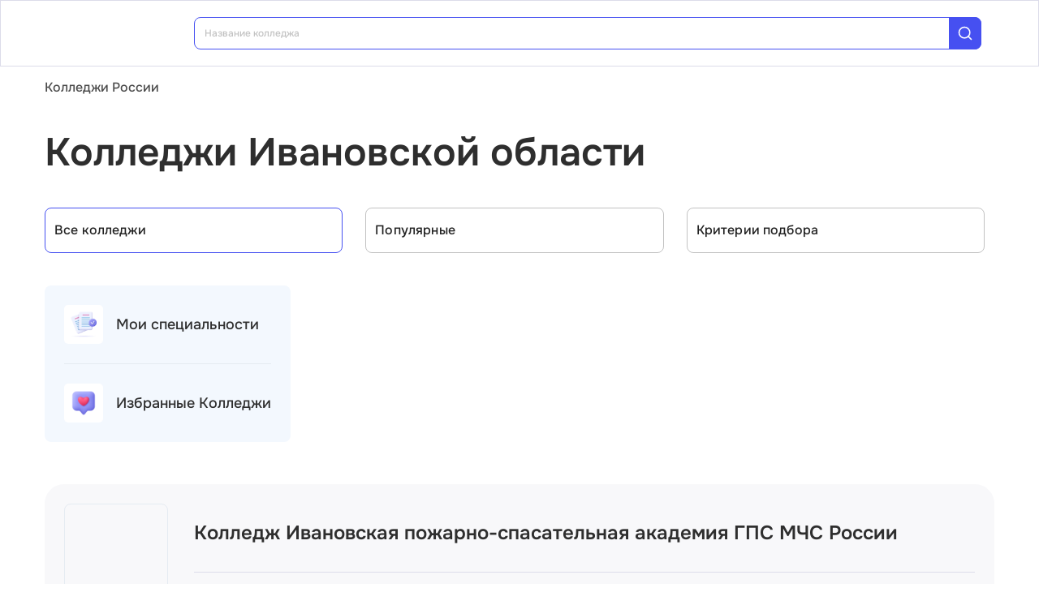

--- FILE ---
content_type: text/html; charset=utf-8
request_url: https://college.edunetwork.ru/37/
body_size: 26733
content:
<!DOCTYPE html><html lang=ru dir=ltr><head><title>Колледжи и техникумы Ивановской области — список 2026</title><meta name="yandex-verification" content="4ecf30ba0913113d" data-qmeta="yandexVerification"><meta name="google-site-verification" content="Xzk-kFTUwY8sGJqJwFgtsnv3JMd4E9N1yF1zx74Os90" data-qmeta="googleSiteVerification"><meta name="description" content="Все колледжи и техникумы Ивановской области , поиск по специальностям, официальные сайты, отзывы студентов" data-qmeta="description"><meta name="keywords" content="Колледжи техникумы профессиональные училища Ивановской области официальный сайт специальности отзывы" data-qmeta="keywords"><meta property="og:title" content="Колледжи и техникумы Ивановской области — список 2026" data-qmeta="ogTitle"><meta name="og:description" content="Все колледжи и техникумы Ивановской области , поиск по специальностям, официальные сайты, отзывы студентов" data-qmeta="ogDescription"><meta name="og:image" content="https://college.edunetwork.ru/favicon.ico" data-qmeta="ogImage"><meta property="og:type" content="website" data-qmeta="ogType"><meta property="og:site_name" content="Едунетворк – вузы и колледжи" data-qmeta="ogSiteName"><meta property="og:url" content="https://college.edunetwork.ru/37/" data-qmeta="ogUrl"><meta property="og:site" content="https://college.edunetwork.ru/37/" data-qmeta="ogSite"><link rel="canonical" href="https://college.edunetwork.ru/37/" data-qmeta="canonical"><script type="application/ld+json" data-qmeta="soBreadcrumbs">{"@context":"https://schema.org","@type":"BreadcrumbList","itemListElement":[{"@type":"ListItem","position":1,"name":"Колледжи России","item":"https://college.edunetwork.ru/"},{"@type":"ListItem","position":2,"name":"Колледжи Ивановской области"}]}</script><script type="application/ld+json" data-qmeta="soPortalOrganization">{"@context":"https://schema.org","@type":"Organization","name":"Edunetwork","url":"https://college.edunetwork.ru","logo":"https://college.edunetwork.ru/img/logo.svg","contactPoint":{"@type":"ContactPoint","telephone":"+7-800-302-36-20","contactType":"customer service","availableLanguage":["Russian"]}}</script><script type="application/ld+json" data-qmeta="soPageListing">{"@context":"https://schema.org","@type":"ItemList","name":"Колледжи и техникумы Ивановской области — список 2026","description":"Все колледжи и техникумы Ивановской области , поиск по специальностям, официальные сайты, отзывы студентов","url":"https://college.edunetwork.ru/37/","numberOfItems":10,"itemListElement":[{"@type":"ListItem","position":1,"url":"https://college.edunetwork.ru/37/12/c7051/","name":"Колледж Ивановская пожарно-спасательная академия ГПС МЧС России"},{"@type":"ListItem","position":2,"url":"https://college.edunetwork.ru/37/12/c821/","name":"Ивановский колледж культуры"},{"@type":"ListItem","position":3,"url":"https://college.edunetwork.ru/37/438/c1053/","name":"Кинешемский технологический техникум-интернат Министерства труда и социальной защиты Российской Федерации"},{"@type":"ListItem","position":4,"url":"https://college.edunetwork.ru/37/1189/c2005/","name":"Палехское художественное училище имени М. Горького"},{"@type":"ListItem","position":5,"url":"https://college.edunetwork.ru/37/438/c1052/","name":"Кинешемский педагогический колледж"},{"@type":"ListItem","position":6,"url":"https://college.edunetwork.ru/37/12/c815/","name":"Ивановский радиотехнический техникум-интернат Министерства труда и социальной защиты РФ"},{"@type":"ListItem","position":7,"url":"https://college.edunetwork.ru/37/12/c816/","name":"Ивановский колледж сферы услуг"},{"@type":"ListItem","position":8,"url":"https://college.edunetwork.ru/37/464/c3856/","name":"Шуйский технологический колледж"},{"@type":"ListItem","position":9,"url":"https://college.edunetwork.ru/37/2354/c4247/","name":"Родниковский политехнический колледж"},{"@type":"ListItem","position":10,"url":"https://college.edunetwork.ru/37/354/c4376/","name":"Вичугский многопрофильный колледж"}]}</script><script type="text/javascript" defer data-qmeta="yandexMetrika">(function(m,e,t,r,i,k,a){m[i]=m[i]||function(){(m[i].a=m[i].a||[]).push(arguments)};m[i].l=1*new Date();for(var j=0;j<document.scripts.length;j++){if(document.scripts[j].src===r){return}}k=e.createElement(t),a=e.getElementsByTagName(t)[0],k.async=1,k.src=r,a.parentNode.insertBefore(k,a)})(window,document,"script","https://mc.yandex.ru/metrika/tag.js","ym");ym(19732474,"init",{clickmap:true,trackLinks:true,accurateTrackBounce:true,webvisor:true});</script><script type="text/javascript" defer data-qmeta="googleTagManager">(function(w,d,s,l,i){w[l]=w[l]||[];w[l].push({"gtm.start":new Date().getTime(),event:"gtm.js"});var f=d.getElementsByTagName(s)[0],j=d.createElement(s),dl=l!="dataLayer"?"&l="+l:"";j.async=true;j.src="https://www.googletagmanager.com/gtm.js?id="+i+dl;f.parentNode.insertBefore(j,f)})(window,document,"script","dataLayer","GTM-T2WP5BF");</script><script type="text/javascript" defer data-qmeta="topMail">var _tmr = window._tmr || (window._tmr = []);_tmr.push({id: "3638604", type: "pageView", start: (new Date()).getTime()});(function (d, w, id) {if (d.getElementById(id)) return;var ts = d.createElement("script"); ts.type = "text/javascript"; ts.async = true; ts.id = id;ts.src = "https://top-fwz1.mail.ru/js/code.js";var f = function () {var s = d.getElementsByTagName("script")[0]; s.parentNode.insertBefore(ts, s);};if (w.opera == "[object Opera]") { d.addEventListener("DOMContentLoaded", f, false); } else { f(); }})(document, window, "tmr-code");</script><script type="text/javascript" defer data-qmeta="varioqub">
    (function(e, x, pe, r, i, me, nt){
    e[i]=e[i]||function(){(e[i].a=e[i].a||[]).push(arguments)},
    me=x.createElement(pe),me.async=1,me.src=r,nt=x.getElementsByTagName(pe)[0],me.addEventListener('error',function(){function cb(t){t=t[t.length-1],'function'==typeof t&&t({flags:{}})};Array.isArray(e[i].a)&&e[i].a.forEach(cb);e[i]=function(){cb(arguments)}}),nt.parentNode.insertBefore(me,nt)})
    (window, document, 'script', 'https://abt.s3.yandex.net/expjs/latest/exp.js', 'ymab');
    ymab('metrika.19732474', 'init'/*, {clientFeatures}, {callback}*/);
  </script><base href=/ ><meta charset=utf-8><meta name=format-detection content="telephone=no"><meta name=msapplication-tap-highlight content=no><meta name=viewport content="user-scalable=no,initial-scale=1,maximum-scale=1,minimum-scale=1,width=device-width"><link rel=apple-touch-icon sizes=180x180 href=/apple-touch-icon.png><link rel=icon type=image/png sizes=32x32 href=/favicon-32x32.png><link rel=icon type=image/png sizes=16x16 href=/favicon-16x16.png><link rel=manifest href=/site.webmanifest><link rel=mask-icon href=/safari-pinned-tab.svg color=#5bbad5><meta name=apple-mobile-web-app-title content=Edunetwork><meta name=application-name content=Edunetwork><meta name=msapplication-TileColor content=#da532c><meta name=theme-color content=#ffffff> <link rel="stylesheet" href="/css/vendor.34bc4b16.css"><link rel="stylesheet" href="/css/app.9ef9ac64.css"><link rel="stylesheet" href="/css/118.327e50dc.css"><link rel="stylesheet" href="/css/chunk-common.f3eebb63.css"><link rel="stylesheet" href="/css/293.0b47286b.css"></head><body class="desktop no-touch body--light" data-server-rendered><noscript data-qmeta="topMail"><div><img src="https://top-fwz1.mail.ru/counter?id=3638604;js=na" style="position:absolute;left:-9999px;" alt="Top.Mail.Ru" /></div></noscript><script id="qmeta-init">window.__Q_META__={"title":"Колледжи и техникумы Ивановской области — список 2026","meta":{"yandexVerification":{"name":"yandex-verification","content":"4ecf30ba0913113d"},"googleSiteVerification":{"name":"google-site-verification","content":"Xzk-kFTUwY8sGJqJwFgtsnv3JMd4E9N1yF1zx74Os90"},"description":{"name":"description","content":"Все колледжи и техникумы Ивановской области , поиск по специальностям, официальные сайты, отзывы студентов"},"keywords":{"name":"keywords","content":"Колледжи техникумы профессиональные училища Ивановской области официальный сайт специальности отзывы"},"ogTitle":{"property":"og:title","content":"Колледжи и техникумы Ивановской области — список 2026"},"ogDescription":{"name":"og:description","content":"Все колледжи и техникумы Ивановской области , поиск по специальностям, официальные сайты, отзывы студентов"},"ogImage":{"name":"og:image","content":"https://college.edunetwork.ru/favicon.ico"},"ogType":{"property":"og:type","content":"website"},"ogSiteName":{"property":"og:site_name","content":"Едунетворк – вузы и колледжи"},"ogUrl":{"property":"og:url","content":"https://college.edunetwork.ru/37/"},"ogSite":{"property":"og:site","content":"https://college.edunetwork.ru/37/"}},"link":{"canonical":{"rel":"canonical","href":"https://college.edunetwork.ru/37/"}},"htmlAttr":{},"bodyAttr":{},"script":{"soBreadcrumbs":{"type":"application/ld+json","innerHTML":"{\"@context\":\"https://schema.org\",\"@type\":\"BreadcrumbList\",\"itemListElement\":[{\"@type\":\"ListItem\",\"position\":1,\"name\":\"Колледжи России\",\"item\":\"https://college.edunetwork.ru/\"},{\"@type\":\"ListItem\",\"position\":2,\"name\":\"Колледжи Ивановской области\"}]}"},"soPortalOrganization":{"type":"application/ld+json","innerHTML":"{\"@context\":\"https://schema.org\",\"@type\":\"Organization\",\"name\":\"Edunetwork\",\"url\":\"https://college.edunetwork.ru\",\"logo\":\"https://college.edunetwork.ru/img/logo.svg\",\"contactPoint\":{\"@type\":\"ContactPoint\",\"telephone\":\"+7-800-302-36-20\",\"contactType\":\"customer service\",\"availableLanguage\":[\"Russian\"]}}"},"soPageListing":{"type":"application/ld+json","innerHTML":"{\"@context\":\"https://schema.org\",\"@type\":\"ItemList\",\"name\":\"Колледжи и техникумы Ивановской области — список 2026\",\"description\":\"Все колледжи и техникумы Ивановской области , поиск по специальностям, официальные сайты, отзывы студентов\",\"url\":\"https://college.edunetwork.ru/37/\",\"numberOfItems\":10,\"itemListElement\":[{\"@type\":\"ListItem\",\"position\":1,\"url\":\"https://college.edunetwork.ru/37/12/c7051/\",\"name\":\"Колледж Ивановская пожарно-спасательная академия ГПС МЧС России\"},{\"@type\":\"ListItem\",\"position\":2,\"url\":\"https://college.edunetwork.ru/37/12/c821/\",\"name\":\"Ивановский колледж культуры\"},{\"@type\":\"ListItem\",\"position\":3,\"url\":\"https://college.edunetwork.ru/37/438/c1053/\",\"name\":\"Кинешемский технологический техникум-интернат Министерства труда и социальной защиты Российской Федерации\"},{\"@type\":\"ListItem\",\"position\":4,\"url\":\"https://college.edunetwork.ru/37/1189/c2005/\",\"name\":\"Палехское художественное училище имени М. Горького\"},{\"@type\":\"ListItem\",\"position\":5,\"url\":\"https://college.edunetwork.ru/37/438/c1052/\",\"name\":\"Кинешемский педагогический колледж\"},{\"@type\":\"ListItem\",\"position\":6,\"url\":\"https://college.edunetwork.ru/37/12/c815/\",\"name\":\"Ивановский радиотехнический техникум-интернат Министерства труда и социальной защиты РФ\"},{\"@type\":\"ListItem\",\"position\":7,\"url\":\"https://college.edunetwork.ru/37/12/c816/\",\"name\":\"Ивановский колледж сферы услуг\"},{\"@type\":\"ListItem\",\"position\":8,\"url\":\"https://college.edunetwork.ru/37/464/c3856/\",\"name\":\"Шуйский технологический колледж\"},{\"@type\":\"ListItem\",\"position\":9,\"url\":\"https://college.edunetwork.ru/37/2354/c4247/\",\"name\":\"Родниковский политехнический колледж\"},{\"@type\":\"ListItem\",\"position\":10,\"url\":\"https://college.edunetwork.ru/37/354/c4376/\",\"name\":\"Вичугский многопрофильный колледж\"}]}"},"yandexMetrika":{"type":"text/javascript","innerHTML":"(function(m,e,t,r,i,k,a){m[i]=m[i]||function(){(m[i].a=m[i].a||[]).push(arguments)};m[i].l=1*new Date();for(var j=0;j<document.scripts.length;j++){if(document.scripts[j].src===r){return}}k=e.createElement(t),a=e.getElementsByTagName(t)[0],k.async=1,k.src=r,a.parentNode.insertBefore(k,a)})(window,document,\"script\",\"https://mc.yandex.ru/metrika/tag.js\",\"ym\");ym(19732474,\"init\",{clickmap:true,trackLinks:true,accurateTrackBounce:true,webvisor:true});","defer":true},"googleTagManager":{"type":"text/javascript","innerHTML":"(function(w,d,s,l,i){w[l]=w[l]||[];w[l].push({\"gtm.start\":new Date().getTime(),event:\"gtm.js\"});var f=d.getElementsByTagName(s)[0],j=d.createElement(s),dl=l!=\"dataLayer\"?\"&l=\"+l:\"\";j.async=true;j.src=\"https://www.googletagmanager.com/gtm.js?id=\"+i+dl;f.parentNode.insertBefore(j,f)})(window,document,\"script\",\"dataLayer\",\"GTM-T2WP5BF\");","defer":true},"topMail":{"type":"text/javascript","innerHTML":"var _tmr = window._tmr || (window._tmr = []);_tmr.push({id: \"3638604\", type: \"pageView\", start: (new Date()).getTime()});(function (d, w, id) {if (d.getElementById(id)) return;var ts = d.createElement(\"script\"); ts.type = \"text/javascript\"; ts.async = true; ts.id = id;ts.src = \"https://top-fwz1.mail.ru/js/code.js\";var f = function () {var s = d.getElementsByTagName(\"script\")[0]; s.parentNode.insertBefore(ts, s);};if (w.opera == \"[object Opera]\") { d.addEventListener(\"DOMContentLoaded\", f, false); } else { f(); }})(document, window, \"tmr-code\");","defer":true},"varioqub":{"type":"text/javascript","innerHTML":"\n    (function(e, x, pe, r, i, me, nt){\n    e[i]=e[i]||function(){(e[i].a=e[i].a||[]).push(arguments)},\n    me=x.createElement(pe),me.async=1,me.src=r,nt=x.getElementsByTagName(pe)[0],me.addEventListener('error',function(){function cb(t){t=t[t.length-1],'function'==typeof t&&t({flags:{}})};Array.isArray(e[i].a)&&e[i].a.forEach(cb);e[i]=function(){cb(arguments)}}),nt.parentNode.insertBefore(me,nt)})\n    (window, document, 'script', 'https://abt.s3.yandex.net/expjs/latest/exp.js', 'ymab');\n    ymab('metrika.19732474', 'init'/*, {clientFeatures}, {callback}*/);\n  ","defer":true}}}</script> <div id=q-app><!--[--><div class="q-layout q-layout--standard s-layout" style="min-height:0px;" tabindex="-1"><!----><!----><header class="q-header q-layout__section--marginal fixed-top m-header" style=""><div class="container"><div class="q-toolbar row no-wrap items-center m-header__toolbar" role="toolbar"><a href="https://edunetwork.ru" title="Edunetwork" class="m-header__logo"><div class="q-img q-img--menu" style="width:41px;" role="img" aria-label="Edunetwork-logo"><div style="padding-bottom:56.24929688378895%;"></div><div class="q-img__content absolute-full q-anchor--skip"></div></div></a><button class="q-btn q-btn-item non-selectable no-outline q-btn--flat q-btn--rectangle text-dark q-btn--actionable q-focusable q-hoverable q-btn--no-uppercase m-header__city-select gt-md a-ml-8 m-header--btn" style="" tabindex="0" type="button"><span class="q-focus-helper"></span><span class="q-btn__content text-center col items-center q-anchor--skip justify-center row no-wrap text-no-wrap"><span class="text-medium-s ellipsis">Ивановская область</span><i class="q-icon notranslate material-symbols-outlined a-ml-8" style="" aria-hidden="true" role="presentation">expand_more</i></span></button><div class="a-header-org-search m-header__search"><div class="a-header-org-search__wrap"><label class="q-field row no-wrap items-start q-field--filled q-select q-field--auto-height q-select--with-input q-select--without-chips q-select--single a-header-org-search__search" style=""><!----><div class="q-field__inner relative-position col self-stretch"><div class="q-field__control relative-position row no-wrap bg-blue-gray text-stroke" tabindex="-1"><div class="q-field__control-container col relative-position row no-wrap q-anchor--skip"><div class="q-field__native row items-center"><input class="q-field__input q-placeholder col text-medium-xs" style="" value type="search" tabindex="0" role="combobox" aria-readonly="false" aria-autocomplete="list" aria-expanded="false" aria-controls="null_lb" placeholder="Название колледжа"></div><!----></div><div class="q-field__append q-field__marginal row no-wrap items-center"><div class="a-header-org-search__append"><i class="q-icon" style="font-size:1.3rem;" aria-hidden="true" role="presentation"><svg viewBox="0 0 20 20"><use xlink:href="/icons/edu.svg?20251121-2125#search_1"></use></svg></i></div></div><!----><!----></div><!----></div><!----></label></div></div><div class="m-header__subdomains row gt-md"><a class="q-btn q-btn-item non-selectable no-outline q-btn--flat q-btn--rectangle q-btn--square text-dark q-btn--actionable q-focusable q-hoverable q-btn--no-uppercase q-btn--square a-header-subdomain text-medium-s col a-mr-8" style="" tabindex="0" href="https://vuz.edunetwork.ru"><span class="q-focus-helper"></span><span class="q-btn__content text-center col items-center q-anchor--skip justify-center row"><span class="block">Вузы</span></span></a><a class="q-btn q-btn-item non-selectable no-outline q-btn--flat q-btn--rectangle q-btn--square text-white q-btn--actionable q-focusable q-hoverable q-btn--no-uppercase q-btn--square a-header-subdomain a-header-subdomain--active text-medium-s col" style="" tabindex="0"><span class="q-focus-helper"></span><span class="q-btn__content text-center col items-center q-anchor--skip justify-center row"><span class="block">Колледжи</span></span></a></div><!----><button class="q-btn q-btn-item non-selectable no-outline q-btn--outline q-btn--rectangle text-primary q-btn--actionable q-focusable q-hoverable a-button text-medium-m m-header__login m-header__login--unauthorized a-button--sm gt-md m-header__login m-header__login--unauthorized a-button--sm gt-md" style="--0dd27626:unset;" tabindex="0" type="button"><span class="q-focus-helper"></span><span class="q-btn__content text-center col items-center q-anchor--skip justify-center row"><span class="block">Войти</span><!--[--><!--]--></span></button><!----><ul class="a-header-menu-list text-medium-s m-header__menu gt-md"><!--[--><li><a href="/100/" class=""><!--[-->Топ-100 Колледжей<!--]--></a></li><li><a href="https://edunetwork.ru/test/prof/"><!--[-->Профтест<!--]--></a></li><li><a href="https://vuz.edunetwork.ru/37/ege/"><!--[-->Калькулятор ЕГЭ/ОГЭ<!--]--></a></li><li><a href="https://edunetwork.ru/professions/"><!--[-->Каталог профессий<!--]--></a></li><li><a href="/abiturientam/" class=""><!--[-->Для абитуриентов<!--]--></a></li><li><a href="https://edunetwork.ru/blog/"><!--[-->Блог<!--]--></a></li><!--]--></ul></div></div><!----></header><div class="q-drawer-container"><aside class="q-drawer q-drawer--right q-layout--prevent-focus q-drawer--standard fixed" style="width:0px;transform:translateX(0px);top:128px;"><div class="q-drawer__content fit scroll column m-burger"><div class="q-scrollarea m-burger__scroll"><div class="q-scrollarea__container scroll relative-position fit hide-scrollbar"><div class="q-scrollarea__content absolute" style=""><!----><div class="container"><div class="q-list a-burger-item text-medium-s"><div class="q-item q-item-type row no-wrap q-item--clickable q-link cursor-pointer q-focusable q-hoverable a-menu-item text-dark" style="" role="listitem" tabindex="0"><div class="q-focus-helper" tabindex="-1"></div><div class="q-item__section column q-item__section--side justify-center q-item__section--avatar a-menu-item__icon"><i class="q-icon" style="font-size:1.375rem;" aria-hidden="true" role="presentation"><svg viewBox="0 0 23 22"><use xlink:href="/icons/edu.svg?20251121-2125#map_pin"></use></svg></i></div><div class="q-item__section column q-item__section--main justify-center"><div style="" class="q-item__label">Ивановская область</div></div></div><!--[--><!--]--></div><div class="q-list a-burger-item text-medium-s m-burger__item"><div class="q-item q-item-type row no-wrap q-item--clickable q-link cursor-pointer q-focusable q-hoverable a-menu-item text-dark m-burger__item m-burger__item" style="" role="listitem" tabindex="0"><div class="q-focus-helper" tabindex="-1"></div><div class="q-item__section column q-item__section--side justify-center q-item__section--avatar a-menu-item__icon"><i class="q-icon" style="font-size:1.375rem;" aria-hidden="true" role="presentation"><svg viewBox="0 0 22 22"><use xlink:href="/icons/edu.svg?20251121-2125#account_circle"></use></svg></i></div><div class="q-item__section column q-item__section--main justify-center"><div style="" class="q-item__label">Войти в профиль</div></div></div><!--[--><!--]--></div><!----><a href="/favorites/org/" class=""><!--[--><div class="q-list a-burger-item text-medium-s m-burger__item"><div class="q-item q-item-type row no-wrap q-item--clickable q-link cursor-pointer q-focusable q-hoverable a-menu-item text-dark m-burger__item m-burger__item" style="" role="listitem" tabindex="0"><div class="q-focus-helper" tabindex="-1"></div><div class="q-item__section column q-item__section--side justify-center q-item__section--avatar a-menu-item__icon"><i class="q-icon" style="font-size:1.375rem;" aria-hidden="true" role="presentation"><svg viewBox="0 0 20 20"><use xlink:href="/icons/edu.svg?20251121-2125#favorite"></use></svg></i></div><div class="q-item__section column q-item__section--main justify-center"><div style="" class="q-item__label">Избранное</div></div></div><!--[--><!--]--></div><!--]--></a><a href="/100/" class=""><!--[--><div class="q-list a-burger-item text-medium-s m-burger__item"><div class="q-item q-item-type row no-wrap q-item--clickable q-link cursor-pointer q-focusable q-hoverable a-menu-item text-dark m-burger__item m-burger__item" style="" role="listitem" tabindex="0"><div class="q-focus-helper" tabindex="-1"></div><div class="q-item__section column q-item__section--side justify-center q-item__section--avatar a-menu-item__icon"><i class="q-icon" style="font-size:1.375rem;" aria-hidden="true" role="presentation"><svg viewBox="0 0 20 20"><use xlink:href="/icons/edu.svg?20251121-2125#chart_zoom"></use></svg></i></div><div class="q-item__section column q-item__section--main justify-center"><div style="" class="q-item__label">ТОП-100 Колледжей</div></div></div><!--[--><!--]--></div><!--]--></a><div class="q-expansion-item q-item-type q-expansion-item--collapsed q-expansion-item--standard a-burger-expansion-item"><div class="q-expansion-item__container relative-position"><div class="q-item q-item-type row no-wrap q-item--clickable q-link cursor-pointer q-focusable q-hoverable a-burger-expansion-item__header" style="" role="button" tabindex="0" aria-expanded="false" aria-label="Расширять"><div class="q-focus-helper" tabindex="-1"></div><h6 class="a-burger-expansion-item__title"> Сервисы для абитуриентов </h6><div class="q-item__section column q-item__section--side justify-center q-focusable relative-position cursor-pointer a-burger-expansion-item__expansion-icon"><i class="q-icon notranslate material-symbols-outlined q-expansion-item__toggle-icon" style="" aria-hidden="true" role="presentation">keyboard_arrow_down</i></div></div><div class="q-expansion-item__content relative-position" style="display:none;"><!--[--><a href="/dist/" class=""><!--[--><div class="q-list a-burger-item text-medium-s"><div class="q-item q-item-type row no-wrap q-item--clickable q-link cursor-pointer q-focusable q-hoverable a-menu-item text-dark" style="" role="listitem" tabindex="0"><div class="q-focus-helper" tabindex="-1"></div><div class="q-item__section column q-item__section--side justify-center q-item__section--avatar a-menu-item__icon"><i class="q-icon notranslate material-symbols-outlined" style="font-size:;" aria-hidden="true" role="presentation">language</i></div><div class="q-item__section column q-item__section--main justify-center"><div style="" class="q-item__label">Образование дистанционно</div></div></div><!--[--><!--]--></div><!--]--></a><a href="/favorites/spec/" class=""><!--[--><div class="q-list a-burger-item text-medium-s"><div class="q-item q-item-type row no-wrap q-item--clickable q-link cursor-pointer q-focusable q-hoverable a-menu-item text-dark" style="" role="listitem" tabindex="0"><div class="q-focus-helper" tabindex="-1"></div><div class="q-item__section column q-item__section--side justify-center q-item__section--avatar a-menu-item__icon"><i class="q-icon" style="font-size:1.375rem;" aria-hidden="true" role="presentation"><svg viewBox="0 0 22 22"><use xlink:href="/icons/edu.svg?20251121-2125#book"></use></svg></i></div><div class="q-item__section column q-item__section--main justify-center"><div style="" class="q-item__label">Мои специальности</div></div></div><!--[--><!--]--></div><!--]--></a><a href="/37/ege/" class=""><!--[--><div class="q-list a-burger-item text-medium-s"><div class="q-item q-item-type row no-wrap q-item--clickable q-link cursor-pointer q-focusable q-hoverable a-menu-item text-dark" style="" role="listitem" tabindex="0"><div class="q-focus-helper" tabindex="-1"></div><div class="q-item__section column q-item__section--side justify-center q-item__section--avatar a-menu-item__icon"><i class="q-icon" style="font-size:1.375rem;" aria-hidden="true" role="presentation"><svg viewBox="0 0 22 22"><use xlink:href="/icons/edu.svg?20251121-2125#pencil"></use></svg></i></div><div class="q-item__section column q-item__section--main justify-center"><div style="" class="q-item__label">Колледжи Ивановской области по ЕГЭ</div></div></div><!--[--><!--]--></div><!--]--></a><a href="/37/openDays/" class=""><!--[--><div class="q-list a-burger-item text-medium-s"><div class="q-item q-item-type row no-wrap q-item--clickable q-link cursor-pointer q-focusable q-hoverable a-menu-item text-dark" style="" role="listitem" tabindex="0"><div class="q-focus-helper" tabindex="-1"></div><div class="q-item__section column q-item__section--side justify-center q-item__section--avatar a-menu-item__icon"><i class="q-icon" style="font-size:1.375rem;" aria-hidden="true" role="presentation"><svg viewBox="0 0 22 22"><use xlink:href="/icons/edu.svg?20251121-2125#book"></use></svg></i></div><div class="q-item__section column q-item__section--main justify-center"><div style="" class="q-item__label">Дни открытых дверей</div></div></div><!--[--><!--]--></div><!--]--></a><a href="https://edunetwork.ru/professions/"><!--[--><div class="q-list a-burger-item text-medium-s"><div class="q-item q-item-type row no-wrap q-item--clickable q-link cursor-pointer q-focusable q-hoverable a-menu-item text-dark" style="" role="listitem" tabindex="0"><div class="q-focus-helper" tabindex="-1"></div><div class="q-item__section column q-item__section--side justify-center q-item__section--avatar a-menu-item__icon"><i class="q-icon" style="font-size:1.375rem;" aria-hidden="true" role="presentation"><svg viewBox="0 0 20 21"><use xlink:href="/icons/edu.svg?20251121-2125#paper"></use></svg></i></div><div class="q-item__section column q-item__section--main justify-center"><div style="" class="q-item__label">Каталог профессий</div></div></div><!--[--><!--]--></div><!--]--></a><a href="https://edunetwork.ru/test/prof/"><!--[--><div class="q-list a-burger-item text-medium-s"><div class="q-item q-item-type row no-wrap q-item--clickable q-link cursor-pointer q-focusable q-hoverable a-menu-item text-dark" style="" role="listitem" tabindex="0"><div class="q-focus-helper" tabindex="-1"></div><div class="q-item__section column q-item__section--side justify-center q-item__section--avatar a-menu-item__icon"><i class="q-icon" style="font-size:1.375rem;" aria-hidden="true" role="presentation"><svg viewBox="0 0 20 21"><use xlink:href="/icons/edu.svg?20251121-2125#quiz_cards"></use></svg></i></div><div class="q-item__section column q-item__section--main justify-center"><div style="" class="q-item__label">Профтест</div></div></div><!--[--><!--]--></div><!--]--></a><a href="/37/map/" class=""><!--[--><div class="q-list a-burger-item text-medium-s"><div class="q-item q-item-type row no-wrap q-item--clickable q-link cursor-pointer q-focusable q-hoverable a-menu-item text-dark" style="" role="listitem" tabindex="0"><div class="q-focus-helper" tabindex="-1"></div><div class="q-item__section column q-item__section--side justify-center q-item__section--avatar a-menu-item__icon"><i class="q-icon" style="font-size:1.375rem;" aria-hidden="true" role="presentation"><svg viewBox="0 0 20 21"><use xlink:href="/icons/edu.svg?20251121-2125#library"></use></svg></i></div><div class="q-item__section column q-item__section--main justify-center"><div style="" class="q-item__label">Колледжи Ивановской области на карте</div></div></div><!--[--><!--]--></div><!--]--></a><a href="https://edunetwork.ru/blog/"><!--[--><div class="q-list a-burger-item text-medium-s"><div class="q-item q-item-type row no-wrap q-item--clickable q-link cursor-pointer q-focusable q-hoverable a-menu-item text-dark" style="" role="listitem" tabindex="0"><div class="q-focus-helper" tabindex="-1"></div><div class="q-item__section column q-item__section--side justify-center q-item__section--avatar a-menu-item__icon"><i class="q-icon" style="font-size:1.375rem;" aria-hidden="true" role="presentation"><svg viewBox="0 0 20 20"><use xlink:href="/icons/edu.svg?20251121-2125#post_add"></use></svg></i></div><div class="q-item__section column q-item__section--main justify-center"><div style="" class="q-item__label">Блог</div></div></div><!--[--><!--]--></div><!--]--></a><!--]--></div></div></div><div class="q-tabs row no-wrap items-center q-tabs--not-scrollable q-tabs--vertical q-tabs__arrows--inside q-tabs--mobile-without-arrows text-medium-m a-switcher a-my-24" role="tablist"><!----><div class="q-tabs__content scroll--mobile row no-wrap items-center self-stretch hide-scrollbar relative-position q-tabs__content--align-justify"><!--[--><div class="q-tab relative-position self-stretch flex flex-center text-center q-tab--inactive q-tab--no-caps q-focusable q-hoverable cursor-pointer text-medium-m" tabindex="0" role="tab" aria-selected="false"><div class="q-focus-helper" tabindex="-1"></div><div class="q-tab__content self-stretch flex-center relative-position q-anchor--skip non-selectable column"><div class="q-tab__label">Вузы</div></div><div class="q-tab__indicator absolute-right"></div></div><div class="q-tab relative-position self-stretch flex flex-center text-center q-tab--inactive q-tab--no-caps q-focusable q-hoverable cursor-pointer text-medium-m" tabindex="0" role="tab" aria-selected="false"><div class="q-focus-helper" tabindex="-1"></div><div class="q-tab__content self-stretch flex-center relative-position q-anchor--skip non-selectable column"><div class="q-tab__label">Колледжи</div></div><div class="q-tab__indicator absolute-right"></div></div><!--]--></div><i class="q-icon notranslate material-symbols-outlined q-tabs__arrow q-tabs__arrow--left absolute q-tab__icon" style="" aria-hidden="true" role="presentation">keyboard_arrow_up</i><i class="q-icon notranslate material-symbols-outlined q-tabs__arrow q-tabs__arrow--right absolute q-tab__icon q-tabs__arrow--faded" style="" aria-hidden="true" role="presentation">keyboard_arrow_down</i></div></div></div><!----></div><!----><div class="q-scrollarea__bar q-scrollarea__bar--v absolute-right q-scrollarea__bar--invisible" style="" aria-hidden="true"></div><div class="q-scrollarea__bar q-scrollarea__bar--h absolute-bottom q-scrollarea__bar--invisible" style="" aria-hidden="true"></div><div class="q-scrollarea__thumb q-scrollarea__thumb--v absolute-right q-scrollarea__thumb--invisible" style="top:0px;height:0px;" aria-hidden="true"></div><div class="q-scrollarea__thumb q-scrollarea__thumb--h absolute-bottom q-scrollarea__thumb--invisible" style="left:0px;width:0px;" aria-hidden="true"></div></div></div></aside></div><!--[--><!--[--><div class="a-mt-16"><div class="m-breadcrumbs container-scrollable m-breadcrumbs--standard"><div class="q-breadcrumbs m-breadcrumbs__breadcrumbs text-medium-m"><div class="flex items-center justify-start q-gutter-sm"><div class="flex items-center q-breadcrumbs--last"><a class="q-breadcrumbs__el q-link flex inline items-center relative-position q-link--focusable q-router-link--active m-breadcrumbs__breadcrumbs-el" href="/">Колледжи России</a></div></div></div></div></div><section class="s-main-section"><div class="container"><!--[--><h1 class="h1-listing">Колледжи Ивановской области</h1><!--]--></div><!----></section><section class="s-main-section s-ls-filter-mobile a-mt-40 xs"><div class="container"><!--[--><div class="row q-gutter-sm no-wrap"><button class="q-btn q-btn-item non-selectable no-outline q-btn--unelevated q-btn--rectangle bg-blue-gray text-dark q-btn--actionable q-focusable q-hoverable a-button text-medium-m col-grow items-start s-ls-filter-mobile__button a-button--border-light-blue-stroke col-grow items-start s-ls-filter-mobile__button a-button--border-light-blue-stroke" style="--0dd27626:1.25rem;" tabindex="0" type="button"><span class="q-focus-helper"></span><span class="q-btn__content text-center col items-center q-anchor--skip justify-center row"><i class="q-icon" style="" aria-hidden="true" role="img"><svg viewBox="0 0 20 20"><use xlink:href="/icons/edu.svg#tune"></use></svg></i><!--[--><div class="flex justify-between items-center col-grow"><span>Фильтры</span><!----></div><!--]--></span></button><button class="q-btn q-btn-item non-selectable no-outline q-btn--unelevated q-btn--rectangle bg-blue-gray text-dark q-btn--actionable q-focusable q-hoverable a-button text-medium-m s-ls-filter-mobile__button a-button--border-light-blue-stroke a-button--equal-sides s-ls-filter-mobile__button a-button--border-light-blue-stroke a-button--equal-sides" style="--0dd27626:1.25rem;" tabindex="0" type="button"><span class="q-focus-helper"></span><span class="q-btn__content text-center col items-center q-anchor--skip justify-center row"><i class="q-icon" style="" aria-hidden="true" role="img"><svg viewBox="0 0 20 20"><use xlink:href="/icons/edu.svg#swap_vert"></use></svg></i><!--[--><!--]--></span></button><button class="q-btn q-btn-item non-selectable no-outline q-btn--unelevated q-btn--rectangle bg-blue-gray text-dark q-btn--actionable q-focusable q-hoverable a-button text-medium-m s-ls-filter-mobile__button a-button--border-light-blue-stroke a-button--equal-sides s-ls-filter-mobile__button a-button--border-light-blue-stroke a-button--equal-sides" style="--0dd27626:1.25rem;" tabindex="0" type="button"><span class="q-focus-helper"></span><span class="q-btn__content text-center col items-center q-anchor--skip justify-center row"><i class="q-icon" style="" aria-hidden="true" role="img"><svg viewBox="0 0 20 20"><use xlink:href="/icons/edu.svg#search_1"></use></svg></i><!--[--><!--]--></span></button></div><!----><!----><!----><!--]--></div><!----></section><section class="s-main-section s-ls-filter a-mt-40 xs-hide"><div class="container"><!--[--><div class="row q-col-gutter-md"><label class="q-field row no-wrap items-start q-field--outlined q-select q-field--auto-height q-select--without-input q-select--without-chips q-select--single q-field--float a-ls-filter col-xs-12 col-sm-6 col-md-4 a-ls-filter--blue-button" style=""><!----><div class="q-field__inner relative-position col self-stretch"><div class="q-field__control relative-position row no-wrap" tabindex="-1"><div class="q-field__control-container col relative-position row no-wrap q-anchor--skip"><div class="q-field__native row items-center"><span>Все колледжи</span><input class="q-select__focus-target" value="Все колледжи" readonly tabindex="0" role="combobox" aria-readonly="false" aria-autocomplete="none" aria-expanded="false" aria-controls="null_lb"></div><!----></div><div class="q-field__append q-field__marginal row no-wrap items-center q-anchor--skip"><i class="q-icon notranslate material-symbols-outlined q-select__dropdown-icon" style="" aria-hidden="true" role="presentation">expand_more</i></div><!----></div><!----></div><div class="q-field__after q-field__marginal row no-wrap items-center"><ul class="m-modal-links m-modal-specialties_base"><!--[--><li><a href="/37/?base=9" title="После 9 класса">После 9 класса</a></li><li><a href="/37/?base=11" title="После 11 класса">После 11 класса</a></li><!--]--></ul></div></label><!----><label class="q-field row no-wrap items-start q-field--outlined q-select q-field--auto-height q-select--without-input q-select--without-chips q-select--single q-field--float a-ls-filter col-xs-12 col-sm-6 col-md-4" style=""><!----><div class="q-field__inner relative-position col self-stretch"><div class="q-field__control relative-position row no-wrap" tabindex="-1"><div class="q-field__control-container col relative-position row no-wrap q-anchor--skip"><div class="q-field__native row items-center"><span>Популярные</span><input class="q-select__focus-target" value="Популярные" readonly tabindex="0" role="combobox" aria-readonly="false" aria-autocomplete="none" aria-expanded="false" aria-controls="null_lb"></div><!----></div><div class="q-field__append q-field__marginal row no-wrap items-center"><!--[--><i class="q-icon notranslate material-symbols-outlined" style="transform:rotate(90deg);" aria-hidden="true" role="presentation">sync_alt</i><!--]--></div><!----><!----></div><!----></div><div class="q-field__after q-field__marginal row no-wrap items-center"><ul class="m-modal-links m-modal-sortmodes"><!--[--><li><a href="/37/?sort=10" title="По бюджетным местам">По бюджетным местам</a></li><li><a href="/37/?sort=21" title="По стоимости обучения">По стоимости обучения</a></li><li><a href="/37/?sort=31" title="Низкий проходной балл">Низкий проходной балл</a></li><li><a href="/37/?sort=40" title="По количеству специальностей">По количеству специальностей</a></li><!--]--></ul></div></label><label class="q-field row no-wrap items-start q-field--outlined q-select q-field--auto-height q-select--without-input q-select--without-chips q-select--single q-field--float a-ls-filter col-xs-12 col-sm-6 col-md-4" style=""><!----><div class="q-field__inner relative-position col self-stretch"><div class="q-field__control relative-position row no-wrap" tabindex="-1"><div class="q-field__control-container col relative-position row no-wrap q-anchor--skip"><div class="q-field__native row items-center"><span>Критерии подбора</span><input class="q-select__focus-target" value="Критерии подбора" readonly tabindex="0" role="combobox" aria-readonly="false" aria-autocomplete="none" aria-expanded="false" aria-controls="null_lb"></div><!----></div><div class="q-field__append q-field__marginal row no-wrap items-center q-anchor--skip"><i class="q-icon notranslate material-symbols-outlined q-select__dropdown-icon" style="" aria-hidden="true" role="presentation">expand_more</i></div><!----></div><!----></div><div class="q-field__after q-field__marginal row no-wrap items-center"><ul class="m-modal-links m-modal-variants"><!--[--><li><a href="/37/?gos=y" title="Государственный">Государственный</a></li><li><a href="/37/?free=y" title="Бюджетные места">Бюджетные места</a></li><li><a href="/37/?hos=y" title="Общежитие">Общежитие</a></li><!--]--></ul></div></label><!----><!----><!----></div><!--]--></div><!----></section><!----><div class="s-two-columns container"><main class="s-two-columns__main a-mt-40"><div class="s-two-columns__integration"><!----><div class="m-listing-side m-listing-side--bottom-hidden md"><!--[--><!--]--><div class="m-listing-side__section m-listing-side--rounded-accent m-listing-side--bigger-icons m-listing-side__top"><!--[--><!--[--><a href="/favorites/spec/" class="m-listing-side__item"><div class="m-listing-side__icon"><img src="/3dicons/docs.webp" style="width:32px;" alt></div><div class="m-listing-side__title-wrapper"><div class="m-listing-side__title text-medium-l">Мои специальности</div><!----></div></a><!--]--><!--[--><a href="/favorites/org" class="m-listing-side__item"><div class="m-listing-side__icon"><img src="img/main/pill-icon-budget.webp" style="width:32px;" alt></div><div class="m-listing-side__title-wrapper"><div class="m-listing-side__title text-medium-l">Избранные Колледжи</div><!----></div></a><!--]--><!--]--></div><div class="m-listing-side__section m-listing-side__bottom"><!--[--><!--[--><a href="/dist/" class="m-listing-side__item"><div class="m-listing-side__icon"><img src="/img/remote.png" style="width:32px;" alt></div><div class="m-listing-side__title-wrapper"><div class="m-listing-side__title text-medium-l">Образование дистанционно</div><!----></div></a><!--]--><!--]--></div><!----></div></div><section class="s-vuz-brief"><!--[--><!--[--><div class="m-listing-card"><div class="m-listing-card__wrap"><i class="q-icon notranslate material-symbols-outlined m-listing-card__icon m-listing-card__like" style="font-size:1.25rem;" aria-hidden="true" role="presentation" title="Добавить в избранное ">favorite</i><!----><div class="m-listing-cardlogo md"><a href="/37/12/c7051/" class=""><!--[--><div class="q-img q-img--menu m-listing-cardlogo__img" style="" role="img" title="https://storage.edunetwork.ru/college/7057/logo/psluOANmKyw.jpg"><div style="padding-bottom:100%;"></div><div class="q-img__content absolute-full q-anchor--skip"></div></div><!--]--></a></div><div class="m-listing-card__content"><div class="m-listing-card__head"><div class="m-listing-cardlogo m-listing-card__logo"><a href="/37/12/c7051/" class=""><!--[--><div class="q-img q-img--menu m-listing-cardlogo__img" style="" role="img" title="https://storage.edunetwork.ru/college/7057/logo/psluOANmKyw.jpg"><div style="padding-bottom:100%;"></div><div class="q-img__content absolute-full q-anchor--skip"></div></div><!--]--></a></div><div class="m-listing-card__title-wrapper"><div class="m-listing-card__top-badges a-mb-20"><!----><!----></div><a href="/37/12/c7051/" class="text-dark"><!--[--><h4 class="m-listing-card__title">Колледж Ивановская пожарно-спасательная академия ГПС МЧС России</h4><!--]--></a><!----></div></div><div class="m-listing-card__info"><!--[--><div class="m-listing-card__info-column"><div class="m-listing-card__label text-medium-s"><span class="gt-xs">Тип:</span><span class="xs">Тип:</span></div><div class="m-listing-card__value text-medium-s">Государственный</div></div><div class="m-listing-card__info-column"><div class="m-listing-card__label text-medium-s"><span class="gt-xs">Бюджетные места:</span><span class="xs">Бюджет</span></div><div class="m-listing-card__value text-medium-s">—</div></div><div class="m-listing-card__info-column"><div class="m-listing-card__label text-medium-s"><span class="gt-xs">Направление:</span><span class="xs">Направление:</span></div><div class="m-listing-card__value text-medium-s">МЧС колледжи</div></div><div class="m-listing-card__info-column"><div class="m-listing-card__label text-medium-s"><span class="gt-xs">Минимальный балл:</span><span class="xs">Мин. балл</span></div><div class="m-listing-card__value text-medium-s">—</div></div><!--]--></div></div><div class="m-listing-card__actions-container"><div class="m-listing-card__actions"><button class="q-btn q-btn-item non-selectable no-outline q-btn--unelevated q-btn--rectangle bg-primary text-white q-btn--actionable q-focusable q-hoverable a-button text-medium-m a-button--card a-button--wide a-button--card a-button--wide" style="--0dd27626:unset;" tabindex="0" type="button"><span class="q-focus-helper"></span><span class="q-btn__content text-center col items-center q-anchor--skip justify-center row"><span class="block">Оставить заявку</span><!--[--><!--]--></span></button><a class="q-btn q-btn-item non-selectable no-outline q-btn--outline q-btn--rectangle text-primary q-btn--actionable q-focusable q-hoverable a-button text-medium-m a-button--card a-button--wide a-button--card a-button--wide" style="--0dd27626:unset;" tabindex="0" href="/37/12/c7051/"><span class="q-focus-helper"></span><span class="q-btn__content text-center col items-center q-anchor--skip justify-center row"><span class="block">Подробнее</span><!--[--><!--]--></span></a></div></div></div><!----></div><!--]--><!--[--><div class="m-listing-card"><div class="m-listing-card__wrap"><i class="q-icon notranslate material-symbols-outlined m-listing-card__icon m-listing-card__like" style="font-size:1.25rem;" aria-hidden="true" role="presentation" title="Добавить в избранное ">favorite</i><div class="m-listing-card__top-badges full-width a-mb-20 xs"><div class="m-top100 text-medium-xs m-listing-card__top100" data-v-59148d33><i class="q-icon notranslate material-symbols-outlined a-mr-8 --filled" style="font-size:14px;" aria-hidden="true" role="presentation" data-v-59148d33>star</i><span data-v-59148d33>Входит в <b data-v-59148d33>ТОП 100</b> колледжей</span></div><!----></div><div class="m-listing-cardlogo md"><a href="/37/12/c821/" class=""><!--[--><div class="q-img q-img--menu m-listing-cardlogo__img" style="" role="img" title="https://storage.edunetwork.ru/college/2144/logo/unnamed.jpg"><div style="padding-bottom:100%;"></div><div class="q-img__content absolute-full q-anchor--skip"></div></div><!--]--></a></div><div class="m-listing-card__content"><div class="m-listing-card__head"><div class="m-listing-cardlogo m-listing-card__logo"><a href="/37/12/c821/" class=""><!--[--><div class="q-img q-img--menu m-listing-cardlogo__img" style="" role="img" title="https://storage.edunetwork.ru/college/2144/logo/unnamed.jpg"><div style="padding-bottom:100%;"></div><div class="q-img__content absolute-full q-anchor--skip"></div></div><!--]--></a></div><div class="m-listing-card__title-wrapper"><div class="m-listing-card__top-badges a-mb-20"><!----><div class="m-top100 text-medium-xs xs-hide" data-v-59148d33><i class="q-icon notranslate material-symbols-outlined a-mr-8 --filled" style="font-size:14px;" aria-hidden="true" role="presentation" data-v-59148d33>star</i><span data-v-59148d33>Входит в <b data-v-59148d33>ТОП 100</b> колледжей</span></div></div><a href="/37/12/c821/" class="text-dark"><!--[--><h4 class="m-listing-card__title">Ивановский колледж культуры</h4><!--]--></a><!----></div></div><div class="m-listing-card__info"><!--[--><div class="m-listing-card__info-column"><div class="m-listing-card__label text-medium-s"><span class="gt-xs">Тип:</span><span class="xs">Тип:</span></div><div class="m-listing-card__value text-medium-s">Государственный</div></div><div class="m-listing-card__info-column"><div class="m-listing-card__label text-medium-s"><span class="gt-xs">Бюджетные места:</span><span class="xs">Бюджет</span></div><div class="m-listing-card__value text-medium-s">Есть</div></div><div class="m-listing-card__info-column"><div class="m-listing-card__label text-medium-s"><span class="gt-xs">Направление:</span><span class="xs">Направление:</span></div><div class="m-listing-card__value text-medium-s">Художественные колледжи</div></div><div class="m-listing-card__info-column"><div class="m-listing-card__label text-medium-s"><span class="gt-xs">Минимальный балл:</span><span class="xs">Мин. балл</span></div><div class="m-listing-card__value text-medium-s">4.1</div></div><!--]--></div></div><div class="m-listing-card__actions-container"><div class="m-listing-card__actions"><button class="q-btn q-btn-item non-selectable no-outline q-btn--unelevated q-btn--rectangle bg-primary text-white q-btn--actionable q-focusable q-hoverable a-button text-medium-m a-button--card a-button--wide a-button--card a-button--wide" style="--0dd27626:unset;" tabindex="0" type="button"><span class="q-focus-helper"></span><span class="q-btn__content text-center col items-center q-anchor--skip justify-center row"><span class="block">Оставить заявку</span><!--[--><!--]--></span></button><a class="q-btn q-btn-item non-selectable no-outline q-btn--outline q-btn--rectangle text-primary q-btn--actionable q-focusable q-hoverable a-button text-medium-m a-button--card a-button--wide a-button--card a-button--wide" style="--0dd27626:unset;" tabindex="0" href="/37/12/c821/"><span class="q-focus-helper"></span><span class="q-btn__content text-center col items-center q-anchor--skip justify-center row"><span class="block">Подробнее</span><!--[--><!--]--></span></a></div></div></div><!----></div><!--]--><!--[--><div class="m-listing-card"><div class="m-listing-card__wrap"><i class="q-icon notranslate material-symbols-outlined m-listing-card__icon m-listing-card__like" style="font-size:1.25rem;" aria-hidden="true" role="presentation" title="Добавить в избранное ">favorite</i><div class="m-listing-card__top-badges full-width a-mb-20 xs"><div class="m-top100 text-medium-xs m-listing-card__top100" data-v-59148d33><i class="q-icon notranslate material-symbols-outlined a-mr-8 --filled" style="font-size:14px;" aria-hidden="true" role="presentation" data-v-59148d33>star</i><span data-v-59148d33>Входит в <b data-v-59148d33>ТОП 100</b> колледжей</span></div><!----></div><div class="m-listing-cardlogo md"><a href="/37/438/c1053/" class=""><!--[--><div class="q-img q-img--menu m-listing-cardlogo__img" style="" role="img" title="https://storage.edunetwork.ru/college/2291/logo/c1053.jpg"><div style="padding-bottom:100%;"></div><div class="q-img__content absolute-full q-anchor--skip"></div></div><!--]--></a></div><div class="m-listing-card__content"><div class="m-listing-card__head"><div class="m-listing-cardlogo m-listing-card__logo"><a href="/37/438/c1053/" class=""><!--[--><div class="q-img q-img--menu m-listing-cardlogo__img" style="" role="img" title="https://storage.edunetwork.ru/college/2291/logo/c1053.jpg"><div style="padding-bottom:100%;"></div><div class="q-img__content absolute-full q-anchor--skip"></div></div><!--]--></a></div><div class="m-listing-card__title-wrapper"><div class="m-listing-card__top-badges a-mb-20"><!----><div class="m-top100 text-medium-xs xs-hide" data-v-59148d33><i class="q-icon notranslate material-symbols-outlined a-mr-8 --filled" style="font-size:14px;" aria-hidden="true" role="presentation" data-v-59148d33>star</i><span data-v-59148d33>Входит в <b data-v-59148d33>ТОП 100</b> колледжей</span></div></div><a href="/37/438/c1053/" class="text-dark"><!--[--><h4 class="m-listing-card__title">Кинешемский технологический техникум-интернат Министерства труда и социальной защиты Российской Федерации</h4><!--]--></a><!----></div></div><div class="m-listing-card__info"><!--[--><div class="m-listing-card__info-column"><div class="m-listing-card__label text-medium-s"><span class="gt-xs">Тип:</span><span class="xs">Тип:</span></div><div class="m-listing-card__value text-medium-s">Государственный</div></div><div class="m-listing-card__info-column"><div class="m-listing-card__label text-medium-s"><span class="gt-xs">Бюджетные места:</span><span class="xs">Бюджет</span></div><div class="m-listing-card__value text-medium-s">Есть</div></div><div class="m-listing-card__info-column"><div class="m-listing-card__label text-medium-s"><span class="gt-xs">Направление:</span><span class="xs">Направление:</span></div><div class="m-listing-card__value text-medium-s">Инженерные колледжи</div></div><div class="m-listing-card__info-column"><div class="m-listing-card__label text-medium-s"><span class="gt-xs">Минимальный балл:</span><span class="xs">Мин. балл</span></div><div class="m-listing-card__value text-medium-s">3.8</div></div><!--]--></div></div><div class="m-listing-card__actions-container"><div class="m-listing-card__actions"><button class="q-btn q-btn-item non-selectable no-outline q-btn--unelevated q-btn--rectangle bg-primary text-white q-btn--actionable q-focusable q-hoverable a-button text-medium-m a-button--card a-button--wide a-button--card a-button--wide" style="--0dd27626:unset;" tabindex="0" type="button"><span class="q-focus-helper"></span><span class="q-btn__content text-center col items-center q-anchor--skip justify-center row"><span class="block">Оставить заявку</span><!--[--><!--]--></span></button><a class="q-btn q-btn-item non-selectable no-outline q-btn--outline q-btn--rectangle text-primary q-btn--actionable q-focusable q-hoverable a-button text-medium-m a-button--card a-button--wide a-button--card a-button--wide" style="--0dd27626:unset;" tabindex="0" href="/37/438/c1053/"><span class="q-focus-helper"></span><span class="q-btn__content text-center col items-center q-anchor--skip justify-center row"><span class="block">Подробнее</span><!--[--><!--]--></span></a></div></div></div><!----></div><!--]--><!--[--><div class="m-listing-card"><div class="m-listing-card__wrap"><i class="q-icon notranslate material-symbols-outlined m-listing-card__icon m-listing-card__like" style="font-size:1.25rem;" aria-hidden="true" role="presentation" title="Добавить в избранное ">favorite</i><div class="m-listing-card__top-badges full-width a-mb-20 xs"><div class="m-top100 text-medium-xs m-listing-card__top100" data-v-59148d33><i class="q-icon notranslate material-symbols-outlined a-mr-8 --filled" style="font-size:14px;" aria-hidden="true" role="presentation" data-v-59148d33>star</i><span data-v-59148d33>Входит в <b data-v-59148d33>ТОП 100</b> колледжей</span></div><!----></div><div class="m-listing-cardlogo md"><a href="/37/1189/c2005/" class=""><!--[--><div class="q-img q-img--menu m-listing-cardlogo__img" style="" role="img" title="https://storage.edunetwork.ru/college/2877/logo/logo.jpg"><div style="padding-bottom:100%;"></div><div class="q-img__content absolute-full q-anchor--skip"></div></div><!--]--></a></div><div class="m-listing-card__content"><div class="m-listing-card__head"><div class="m-listing-cardlogo m-listing-card__logo"><a href="/37/1189/c2005/" class=""><!--[--><div class="q-img q-img--menu m-listing-cardlogo__img" style="" role="img" title="https://storage.edunetwork.ru/college/2877/logo/logo.jpg"><div style="padding-bottom:100%;"></div><div class="q-img__content absolute-full q-anchor--skip"></div></div><!--]--></a></div><div class="m-listing-card__title-wrapper"><div class="m-listing-card__top-badges a-mb-20"><!----><div class="m-top100 text-medium-xs xs-hide" data-v-59148d33><i class="q-icon notranslate material-symbols-outlined a-mr-8 --filled" style="font-size:14px;" aria-hidden="true" role="presentation" data-v-59148d33>star</i><span data-v-59148d33>Входит в <b data-v-59148d33>ТОП 100</b> колледжей</span></div></div><a href="/37/1189/c2005/" class="text-dark"><!--[--><h4 class="m-listing-card__title">Палехское художественное училище имени М. Горького</h4><!--]--></a><!----></div></div><div class="m-listing-card__info"><!--[--><div class="m-listing-card__info-column"><div class="m-listing-card__label text-medium-s"><span class="gt-xs">Тип:</span><span class="xs">Тип:</span></div><div class="m-listing-card__value text-medium-s">Государственный</div></div><div class="m-listing-card__info-column"><div class="m-listing-card__label text-medium-s"><span class="gt-xs">Бюджетные места:</span><span class="xs">Бюджет</span></div><div class="m-listing-card__value text-medium-s">Есть</div></div><div class="m-listing-card__info-column"><div class="m-listing-card__label text-medium-s"><span class="gt-xs">Направление:</span><span class="xs">Направление:</span></div><div class="m-listing-card__value text-medium-s">Художественные колледжи</div></div><div class="m-listing-card__info-column"><div class="m-listing-card__label text-medium-s"><span class="gt-xs">Минимальный балл:</span><span class="xs">Мин. балл</span></div><div class="m-listing-card__value text-medium-s">4.2</div></div><!--]--></div></div><div class="m-listing-card__actions-container"><div class="m-listing-card__actions"><button class="q-btn q-btn-item non-selectable no-outline q-btn--unelevated q-btn--rectangle bg-primary text-white q-btn--actionable q-focusable q-hoverable a-button text-medium-m a-button--card a-button--wide a-button--card a-button--wide" style="--0dd27626:unset;" tabindex="0" type="button"><span class="q-focus-helper"></span><span class="q-btn__content text-center col items-center q-anchor--skip justify-center row"><span class="block">Оставить заявку</span><!--[--><!--]--></span></button><a class="q-btn q-btn-item non-selectable no-outline q-btn--outline q-btn--rectangle text-primary q-btn--actionable q-focusable q-hoverable a-button text-medium-m a-button--card a-button--wide a-button--card a-button--wide" style="--0dd27626:unset;" tabindex="0" href="/37/1189/c2005/"><span class="q-focus-helper"></span><span class="q-btn__content text-center col items-center q-anchor--skip justify-center row"><span class="block">Подробнее</span><!--[--><!--]--></span></a></div></div></div><!----></div><!--]--><!--[--><div class="m-quiz-card m-quiz-card--start"><div class="m-quiz-card__head"><h4 class="m-quiz-card__title"> Подберём вуз мечты </h4><p class="m-quiz-card__subtitle text-regular-m"> Ответьте на 5 простых вопросов, и мы составим список наиболее подходящих для вас вузов </p></div><div class="a-simple-quiz"><div class="a-simple-quiz__main"><h5 class="a-simple-quiz__question">К каким профессиям вы больше склонны?</h5><div class="a-simple-quiz__options a-simple-quiz__options--buttons"><!--[--><div class="a-simple-quiz__option text-regular-s a-simple-quiz__option--active"><span class="a-simple-quiz__radio"></span><span>Гуманитарным</span></div><div class="a-simple-quiz__option text-regular-s"><span class="a-simple-quiz__radio"></span><span>Техническим</span></div><div class="a-simple-quiz__option text-regular-s"><span class="a-simple-quiz__radio"></span><span>Творческим</span></div><div class="a-simple-quiz__option text-regular-s"><span class="a-simple-quiz__radio"></span><span>Медицинским</span></div><!--]--></div></div><div class="a-simple-quiz__controls a-mt-24"><div class="a-simple-quiz__buttons"><button class="q-btn q-btn-item non-selectable no-outline q-btn--outline q-btn--rectangle text-primary q-btn--actionable q-focusable q-hoverable a-button text-medium-m a-simple-quiz__prev text-medium-s a-simple-quiz__prev text-medium-s" style="--0dd27626:unset;" tabindex="0" type="button" disabled><span class="q-focus-helper"></span><span class="q-btn__content text-center col items-center q-anchor--skip justify-center row"><i class="q-icon on-left notranslate material-symbols-outlined" style="" aria-hidden="true" role="img">arrow_back_ios</i><span class="block">Назад</span><!--[--><!--]--></span></button><button class="q-btn q-btn-item non-selectable no-outline q-btn--unelevated q-btn--rectangle bg-primary text-white q-btn--actionable q-focusable q-hoverable a-button text-medium-m a-simple-quiz__next text-medium-s a-simple-quiz__next text-medium-s" style="--0dd27626:unset;" tabindex="0" type="button"><span class="q-focus-helper"></span><span class="q-btn__content text-center col items-center q-anchor--skip justify-center row"><span class="block">Далее</span><!--[--><!--]--><i class="q-icon on-right notranslate material-symbols-outlined" style="" aria-hidden="true" role="img">arrow_forward_ios</i></span></button></div><div class="a-simple-quiz__indicator"><span class="text-medium-l"> Шаг 1/5</span></div></div></div></div><!--]--><!--[--><div class="m-listing-card"><div class="m-listing-card__wrap"><i class="q-icon notranslate material-symbols-outlined m-listing-card__icon m-listing-card__like" style="font-size:1.25rem;" aria-hidden="true" role="presentation" title="Добавить в избранное ">favorite</i><!----><div class="m-listing-cardlogo md"><a href="/37/438/c1052/" class=""><!--[--><div class="q-img q-img--menu m-listing-cardlogo__img" style="" role="img" title="https://storage.edunetwork.ru/college/2290/logo/logo.jpg"><div style="padding-bottom:100%;"></div><div class="q-img__content absolute-full q-anchor--skip"></div></div><!--]--></a></div><div class="m-listing-card__content"><div class="m-listing-card__head"><div class="m-listing-cardlogo m-listing-card__logo"><a href="/37/438/c1052/" class=""><!--[--><div class="q-img q-img--menu m-listing-cardlogo__img" style="" role="img" title="https://storage.edunetwork.ru/college/2290/logo/logo.jpg"><div style="padding-bottom:100%;"></div><div class="q-img__content absolute-full q-anchor--skip"></div></div><!--]--></a></div><div class="m-listing-card__title-wrapper"><div class="m-listing-card__top-badges a-mb-20"><!----><!----></div><a href="/37/438/c1052/" class="text-dark"><!--[--><h4 class="m-listing-card__title">Кинешемский педагогический колледж</h4><!--]--></a><!----></div></div><div class="m-listing-card__info"><!--[--><div class="m-listing-card__info-column"><div class="m-listing-card__label text-medium-s"><span class="gt-xs">Тип:</span><span class="xs">Тип:</span></div><div class="m-listing-card__value text-medium-s">Государственный</div></div><div class="m-listing-card__info-column"><div class="m-listing-card__label text-medium-s"><span class="gt-xs">Бюджетные места:</span><span class="xs">Бюджет</span></div><div class="m-listing-card__value text-medium-s">Есть</div></div><div class="m-listing-card__info-column"><div class="m-listing-card__label text-medium-s"><span class="gt-xs">Направление:</span><span class="xs">Направление:</span></div><div class="m-listing-card__value text-medium-s">Педагогические колледжи</div></div><div class="m-listing-card__info-column"><div class="m-listing-card__label text-medium-s"><span class="gt-xs">Минимальный балл:</span><span class="xs">Мин. балл</span></div><div class="m-listing-card__value text-medium-s">4.0</div></div><!--]--></div></div><div class="m-listing-card__actions-container"><div class="m-listing-card__actions"><button class="q-btn q-btn-item non-selectable no-outline q-btn--unelevated q-btn--rectangle bg-primary text-white q-btn--actionable q-focusable q-hoverable a-button text-medium-m a-button--card a-button--wide a-button--card a-button--wide" style="--0dd27626:unset;" tabindex="0" type="button"><span class="q-focus-helper"></span><span class="q-btn__content text-center col items-center q-anchor--skip justify-center row"><span class="block">Оставить заявку</span><!--[--><!--]--></span></button><a class="q-btn q-btn-item non-selectable no-outline q-btn--outline q-btn--rectangle text-primary q-btn--actionable q-focusable q-hoverable a-button text-medium-m a-button--card a-button--wide a-button--card a-button--wide" style="--0dd27626:unset;" tabindex="0" href="/37/438/c1052/"><span class="q-focus-helper"></span><span class="q-btn__content text-center col items-center q-anchor--skip justify-center row"><span class="block">Подробнее</span><!--[--><!--]--></span></a></div></div></div><!----></div><!--]--><!--[--><div class="m-listing-card"><div class="m-listing-card__wrap"><i class="q-icon notranslate material-symbols-outlined m-listing-card__icon m-listing-card__like" style="font-size:1.25rem;" aria-hidden="true" role="presentation" title="Добавить в избранное ">favorite</i><!----><div class="m-listing-cardlogo md"><a href="/37/12/c815/" class=""><!--[--><div class="q-img q-img--menu m-listing-cardlogo__img" style="" role="img" title="https://storage.edunetwork.ru/college/2138/logo/layout_set_logo.png"><div style="padding-bottom:100%;"></div><div class="q-img__content absolute-full q-anchor--skip"></div></div><!--]--></a></div><div class="m-listing-card__content"><div class="m-listing-card__head"><div class="m-listing-cardlogo m-listing-card__logo"><a href="/37/12/c815/" class=""><!--[--><div class="q-img q-img--menu m-listing-cardlogo__img" style="" role="img" title="https://storage.edunetwork.ru/college/2138/logo/layout_set_logo.png"><div style="padding-bottom:100%;"></div><div class="q-img__content absolute-full q-anchor--skip"></div></div><!--]--></a></div><div class="m-listing-card__title-wrapper"><div class="m-listing-card__top-badges a-mb-20"><!----><!----></div><a href="/37/12/c815/" class="text-dark"><!--[--><h4 class="m-listing-card__title">Ивановский радиотехнический техникум-интернат Министерства труда и социальной защиты РФ</h4><!--]--></a><!----></div></div><div class="m-listing-card__info"><!--[--><div class="m-listing-card__info-column"><div class="m-listing-card__label text-medium-s"><span class="gt-xs">Тип:</span><span class="xs">Тип:</span></div><div class="m-listing-card__value text-medium-s">Государственный</div></div><div class="m-listing-card__info-column"><div class="m-listing-card__label text-medium-s"><span class="gt-xs">Бюджетные места:</span><span class="xs">Бюджет</span></div><div class="m-listing-card__value text-medium-s">Есть</div></div><div class="m-listing-card__info-column"><div class="m-listing-card__label text-medium-s"><span class="gt-xs">Направление:</span><span class="xs">Направление:</span></div><div class="m-listing-card__value text-medium-s">Инженерные колледжи</div></div><div class="m-listing-card__info-column"><div class="m-listing-card__label text-medium-s"><span class="gt-xs">Минимальный балл:</span><span class="xs">Мин. балл</span></div><div class="m-listing-card__value text-medium-s">4.0</div></div><!--]--></div></div><div class="m-listing-card__actions-container"><div class="m-listing-card__actions"><button class="q-btn q-btn-item non-selectable no-outline q-btn--unelevated q-btn--rectangle bg-primary text-white q-btn--actionable q-focusable q-hoverable a-button text-medium-m a-button--card a-button--wide a-button--card a-button--wide" style="--0dd27626:unset;" tabindex="0" type="button"><span class="q-focus-helper"></span><span class="q-btn__content text-center col items-center q-anchor--skip justify-center row"><span class="block">Оставить заявку</span><!--[--><!--]--></span></button><a class="q-btn q-btn-item non-selectable no-outline q-btn--outline q-btn--rectangle text-primary q-btn--actionable q-focusable q-hoverable a-button text-medium-m a-button--card a-button--wide a-button--card a-button--wide" style="--0dd27626:unset;" tabindex="0" href="/37/12/c815/"><span class="q-focus-helper"></span><span class="q-btn__content text-center col items-center q-anchor--skip justify-center row"><span class="block">Подробнее</span><!--[--><!--]--></span></a></div></div></div><!----></div><!--]--><!--[--><div class="m-listing-card"><div class="m-listing-card__wrap"><i class="q-icon notranslate material-symbols-outlined m-listing-card__icon m-listing-card__like" style="font-size:1.25rem;" aria-hidden="true" role="presentation" title="Добавить в избранное ">favorite</i><!----><div class="m-listing-cardlogo md"><a href="/37/12/c816/" class=""><!--[--><div class="q-img q-img--menu m-listing-cardlogo__img" style="" role="img" title="https://storage.edunetwork.ru/college/2139/logo/Frame 11.png"><div style="padding-bottom:100%;"></div><div class="q-img__content absolute-full q-anchor--skip"></div></div><!--]--></a></div><div class="m-listing-card__content"><div class="m-listing-card__head"><div class="m-listing-cardlogo m-listing-card__logo"><a href="/37/12/c816/" class=""><!--[--><div class="q-img q-img--menu m-listing-cardlogo__img" style="" role="img" title="https://storage.edunetwork.ru/college/2139/logo/Frame 11.png"><div style="padding-bottom:100%;"></div><div class="q-img__content absolute-full q-anchor--skip"></div></div><!--]--></a></div><div class="m-listing-card__title-wrapper"><div class="m-listing-card__top-badges a-mb-20"><!----><!----></div><a href="/37/12/c816/" class="text-dark"><!--[--><h4 class="m-listing-card__title">Ивановский колледж сферы услуг</h4><!--]--></a><!----></div></div><div class="m-listing-card__info"><!--[--><div class="m-listing-card__info-column"><div class="m-listing-card__label text-medium-s"><span class="gt-xs">Тип:</span><span class="xs">Тип:</span></div><div class="m-listing-card__value text-medium-s">Государственный</div></div><div class="m-listing-card__info-column"><div class="m-listing-card__label text-medium-s"><span class="gt-xs">Бюджетные места:</span><span class="xs">Бюджет</span></div><div class="m-listing-card__value text-medium-s">Есть</div></div><div class="m-listing-card__info-column"><div class="m-listing-card__label text-medium-s"><span class="gt-xs">Направление:</span><span class="xs">Направление:</span></div><div class="m-listing-card__value text-medium-s">Гуманитарные колледжи</div></div><div class="m-listing-card__info-column"><div class="m-listing-card__label text-medium-s"><span class="gt-xs">Минимальный балл:</span><span class="xs">Мин. балл</span></div><div class="m-listing-card__value text-medium-s">3.9</div></div><!--]--></div></div><div class="m-listing-card__actions-container"><div class="m-listing-card__actions"><button class="q-btn q-btn-item non-selectable no-outline q-btn--unelevated q-btn--rectangle bg-primary text-white q-btn--actionable q-focusable q-hoverable a-button text-medium-m a-button--card a-button--wide a-button--card a-button--wide" style="--0dd27626:unset;" tabindex="0" type="button"><span class="q-focus-helper"></span><span class="q-btn__content text-center col items-center q-anchor--skip justify-center row"><span class="block">Оставить заявку</span><!--[--><!--]--></span></button><a class="q-btn q-btn-item non-selectable no-outline q-btn--outline q-btn--rectangle text-primary q-btn--actionable q-focusable q-hoverable a-button text-medium-m a-button--card a-button--wide a-button--card a-button--wide" style="--0dd27626:unset;" tabindex="0" href="/37/12/c816/"><span class="q-focus-helper"></span><span class="q-btn__content text-center col items-center q-anchor--skip justify-center row"><span class="block">Подробнее</span><!--[--><!--]--></span></a></div></div></div><!----></div><!--]--><!--[--><div class="m-listing-card"><div class="m-listing-card__wrap"><i class="q-icon notranslate material-symbols-outlined m-listing-card__icon m-listing-card__like" style="font-size:1.25rem;" aria-hidden="true" role="presentation" title="Добавить в избранное ">favorite</i><!----><div class="m-listing-cardlogo md"><a href="/37/464/c3856/" class=""><!--[--><div class="q-img q-img--menu m-listing-cardlogo__img" style="" role="img" title="https://storage.edunetwork.ru/college/4017/logo/logo.jpg"><div style="padding-bottom:100%;"></div><div class="q-img__content absolute-full q-anchor--skip"></div></div><!--]--></a></div><div class="m-listing-card__content"><div class="m-listing-card__head"><div class="m-listing-cardlogo m-listing-card__logo"><a href="/37/464/c3856/" class=""><!--[--><div class="q-img q-img--menu m-listing-cardlogo__img" style="" role="img" title="https://storage.edunetwork.ru/college/4017/logo/logo.jpg"><div style="padding-bottom:100%;"></div><div class="q-img__content absolute-full q-anchor--skip"></div></div><!--]--></a></div><div class="m-listing-card__title-wrapper"><div class="m-listing-card__top-badges a-mb-20"><!----><!----></div><a href="/37/464/c3856/" class="text-dark"><!--[--><h4 class="m-listing-card__title">Шуйский технологический колледж</h4><!--]--></a><!----></div></div><div class="m-listing-card__info"><!--[--><div class="m-listing-card__info-column"><div class="m-listing-card__label text-medium-s"><span class="gt-xs">Тип:</span><span class="xs">Тип:</span></div><div class="m-listing-card__value text-medium-s">Государственный</div></div><div class="m-listing-card__info-column"><div class="m-listing-card__label text-medium-s"><span class="gt-xs">Бюджетные места:</span><span class="xs">Бюджет</span></div><div class="m-listing-card__value text-medium-s">Есть</div></div><div class="m-listing-card__info-column"><div class="m-listing-card__label text-medium-s"><span class="gt-xs">Направление:</span><span class="xs">Направление:</span></div><div class="m-listing-card__value text-medium-s">Гуманитарные колледжи</div></div><div class="m-listing-card__info-column"><div class="m-listing-card__label text-medium-s"><span class="gt-xs">Минимальный балл:</span><span class="xs">Мин. балл</span></div><div class="m-listing-card__value text-medium-s">3.7</div></div><!--]--></div></div><div class="m-listing-card__actions-container"><div class="m-listing-card__actions"><button class="q-btn q-btn-item non-selectable no-outline q-btn--unelevated q-btn--rectangle bg-primary text-white q-btn--actionable q-focusable q-hoverable a-button text-medium-m a-button--card a-button--wide a-button--card a-button--wide" style="--0dd27626:unset;" tabindex="0" type="button"><span class="q-focus-helper"></span><span class="q-btn__content text-center col items-center q-anchor--skip justify-center row"><span class="block">Оставить заявку</span><!--[--><!--]--></span></button><a class="q-btn q-btn-item non-selectable no-outline q-btn--outline q-btn--rectangle text-primary q-btn--actionable q-focusable q-hoverable a-button text-medium-m a-button--card a-button--wide a-button--card a-button--wide" style="--0dd27626:unset;" tabindex="0" href="/37/464/c3856/"><span class="q-focus-helper"></span><span class="q-btn__content text-center col items-center q-anchor--skip justify-center row"><span class="block">Подробнее</span><!--[--><!--]--></span></a></div></div></div><!----></div><!--]--><!--[--><div class="m-listing-card"><div class="m-listing-card__wrap"><i class="q-icon notranslate material-symbols-outlined m-listing-card__icon m-listing-card__like" style="font-size:1.25rem;" aria-hidden="true" role="presentation" title="Добавить в избранное ">favorite</i><!----><div class="m-listing-cardlogo md"><a href="/37/2354/c4247/" class=""><!--[--><div class="q-img q-img--menu m-listing-cardlogo__img" style="" role="img" title="https://storage.edunetwork.ru/college/4371/logo/logo.jpg"><div style="padding-bottom:100%;"></div><div class="q-img__content absolute-full q-anchor--skip"></div></div><!--]--></a></div><div class="m-listing-card__content"><div class="m-listing-card__head"><div class="m-listing-cardlogo m-listing-card__logo"><a href="/37/2354/c4247/" class=""><!--[--><div class="q-img q-img--menu m-listing-cardlogo__img" style="" role="img" title="https://storage.edunetwork.ru/college/4371/logo/logo.jpg"><div style="padding-bottom:100%;"></div><div class="q-img__content absolute-full q-anchor--skip"></div></div><!--]--></a></div><div class="m-listing-card__title-wrapper"><div class="m-listing-card__top-badges a-mb-20"><!----><!----></div><a href="/37/2354/c4247/" class="text-dark"><!--[--><h4 class="m-listing-card__title">Родниковский политехнический колледж</h4><!--]--></a><!----></div></div><div class="m-listing-card__info"><!--[--><div class="m-listing-card__info-column"><div class="m-listing-card__label text-medium-s"><span class="gt-xs">Тип:</span><span class="xs">Тип:</span></div><div class="m-listing-card__value text-medium-s">Государственный</div></div><div class="m-listing-card__info-column"><div class="m-listing-card__label text-medium-s"><span class="gt-xs">Бюджетные места:</span><span class="xs">Бюджет</span></div><div class="m-listing-card__value text-medium-s">—</div></div><div class="m-listing-card__info-column"><div class="m-listing-card__label text-medium-s"><span class="gt-xs">Направление:</span><span class="xs">Направление:</span></div><div class="m-listing-card__value text-medium-s">Политехнические колледжи</div></div><div class="m-listing-card__info-column"><div class="m-listing-card__label text-medium-s"><span class="gt-xs">Минимальный балл:</span><span class="xs">Мин. балл</span></div><div class="m-listing-card__value text-medium-s">3.6</div></div><!--]--></div></div><div class="m-listing-card__actions-container"><div class="m-listing-card__actions"><button class="q-btn q-btn-item non-selectable no-outline q-btn--unelevated q-btn--rectangle bg-primary text-white q-btn--actionable q-focusable q-hoverable a-button text-medium-m a-button--card a-button--wide a-button--card a-button--wide" style="--0dd27626:unset;" tabindex="0" type="button"><span class="q-focus-helper"></span><span class="q-btn__content text-center col items-center q-anchor--skip justify-center row"><span class="block">Оставить заявку</span><!--[--><!--]--></span></button><a class="q-btn q-btn-item non-selectable no-outline q-btn--outline q-btn--rectangle text-primary q-btn--actionable q-focusable q-hoverable a-button text-medium-m a-button--card a-button--wide a-button--card a-button--wide" style="--0dd27626:unset;" tabindex="0" href="/37/2354/c4247/"><span class="q-focus-helper"></span><span class="q-btn__content text-center col items-center q-anchor--skip justify-center row"><span class="block">Подробнее</span><!--[--><!--]--></span></a></div></div></div><!----></div><!--]--><!--[--><div class="m-listing-card"><div class="m-listing-card__wrap"><i class="q-icon notranslate material-symbols-outlined m-listing-card__icon m-listing-card__like" style="font-size:1.25rem;" aria-hidden="true" role="presentation" title="Добавить в избранное ">favorite</i><!----><div class="m-listing-cardlogo md"><a href="/37/354/c4376/" class=""><!--[--><div class="q-img q-img--menu m-listing-cardlogo__img" style="" role="img" title="https://storage.edunetwork.ru/college/4485/logo/logo.jpg"><div style="padding-bottom:100%;"></div><div class="q-img__content absolute-full q-anchor--skip"></div></div><!--]--></a></div><div class="m-listing-card__content"><div class="m-listing-card__head"><div class="m-listing-cardlogo m-listing-card__logo"><a href="/37/354/c4376/" class=""><!--[--><div class="q-img q-img--menu m-listing-cardlogo__img" style="" role="img" title="https://storage.edunetwork.ru/college/4485/logo/logo.jpg"><div style="padding-bottom:100%;"></div><div class="q-img__content absolute-full q-anchor--skip"></div></div><!--]--></a></div><div class="m-listing-card__title-wrapper"><div class="m-listing-card__top-badges a-mb-20"><!----><!----></div><a href="/37/354/c4376/" class="text-dark"><!--[--><h4 class="m-listing-card__title">Вичугский многопрофильный колледж</h4><!--]--></a><!----></div></div><div class="m-listing-card__info"><!--[--><div class="m-listing-card__info-column"><div class="m-listing-card__label text-medium-s"><span class="gt-xs">Тип:</span><span class="xs">Тип:</span></div><div class="m-listing-card__value text-medium-s">Государственный</div></div><div class="m-listing-card__info-column"><div class="m-listing-card__label text-medium-s"><span class="gt-xs">Бюджетные места:</span><span class="xs">Бюджет</span></div><div class="m-listing-card__value text-medium-s">Есть</div></div><div class="m-listing-card__info-column"><div class="m-listing-card__label text-medium-s"><span class="gt-xs">Направление:</span><span class="xs">Направление:</span></div><div class="m-listing-card__value text-medium-s">Гуманитарные колледжи</div></div><div class="m-listing-card__info-column"><div class="m-listing-card__label text-medium-s"><span class="gt-xs">Минимальный балл:</span><span class="xs">Мин. балл</span></div><div class="m-listing-card__value text-medium-s">3.6</div></div><!--]--></div></div><div class="m-listing-card__actions-container"><div class="m-listing-card__actions"><button class="q-btn q-btn-item non-selectable no-outline q-btn--unelevated q-btn--rectangle bg-primary text-white q-btn--actionable q-focusable q-hoverable a-button text-medium-m a-button--card a-button--wide a-button--card a-button--wide" style="--0dd27626:unset;" tabindex="0" type="button"><span class="q-focus-helper"></span><span class="q-btn__content text-center col items-center q-anchor--skip justify-center row"><span class="block">Оставить заявку</span><!--[--><!--]--></span></button><a class="q-btn q-btn-item non-selectable no-outline q-btn--outline q-btn--rectangle text-primary q-btn--actionable q-focusable q-hoverable a-button text-medium-m a-button--card a-button--wide a-button--card a-button--wide" style="--0dd27626:unset;" tabindex="0" href="/37/354/c4376/"><span class="q-focus-helper"></span><span class="q-btn__content text-center col items-center q-anchor--skip justify-center row"><span class="block">Подробнее</span><!--[--><!--]--></span></a></div></div></div><!----></div><!--]--><!--]--></section><div class="s-ls-custom-tags a-mt-24"><div class="row justify-center q-col-gutter-md text-regular-m"><!--[--><a href="/37/rejting-college/" class="col-xs-12 col-sm-shrink">Рейтинг колледжей</a><!--]--></div></div><div class="m-pagination a-mt-36"><div class="q-pagination row no-wrap items-center gt-xs justify-center" aria-disabled="false" role="navigation" ellipsis><div class="q-pagination__content row no-wrap items-center" style="--q-pagination-gutter-parent:-1rem;--q-pagination-gutter-child:1rem"><button class="q-btn q-btn-item non-selectable no-outline q-btn--flat q-btn--rectangle text-gray disabled" style="font-size:1rem;padding:3px 2px;min-width:0;min-height:0;" tabindex="-1" type="button" disabled aria-disabled="true" aria-label="0" aria-current="false"><span class="q-focus-helper"></span><span class="q-btn__content text-center col items-center q-anchor--skip justify-center row"><i class="q-icon notranslate material-symbols-outlined" style="" aria-hidden="true" role="img">keyboard_arrow_left</i></span></button><div class="q-pagination__middle row justify-center"><button class="q-btn q-btn-item non-selectable no-outline q-btn--standard q-btn--rectangle bg-gray text-white q-btn--actionable q-focusable q-hoverable" style="font-size:1rem;padding:3px 2px;min-width:2em;min-height:0;" tabindex="0" type="button" aria-label="1" aria-current="true"><span class="q-focus-helper"></span><span class="q-btn__content text-center col items-center q-anchor--skip justify-center row"><span class="block">1</span></span></button><a class="q-btn q-btn-item non-selectable no-outline q-btn--flat q-btn--rectangle text-gray q-btn--actionable q-focusable q-hoverable" style="font-size:1rem;padding:3px 2px;min-width:2em;min-height:0;" tabindex="0" href="/37/?page=1" aria-label="2" aria-current="false"><span class="q-focus-helper"></span><span class="q-btn__content text-center col items-center q-anchor--skip justify-center row"><span class="block">2</span></span></a><a class="q-btn q-btn-item non-selectable no-outline q-btn--flat q-btn--rectangle text-gray q-btn--actionable q-focusable q-hoverable" style="font-size:1rem;padding:3px 2px;min-width:2em;min-height:0;" tabindex="0" href="/37/?page=2" aria-label="3" aria-current="false"><span class="q-focus-helper"></span><span class="q-btn__content text-center col items-center q-anchor--skip justify-center row"><span class="block">3</span></span></a><a class="q-btn q-btn-item non-selectable no-outline q-btn--flat q-btn--rectangle text-gray q-btn--actionable q-focusable q-hoverable" style="font-size:1rem;padding:3px 2px;min-width:2em;min-height:0;" tabindex="0" href="/37/?page=3" aria-label="4" aria-current="false"><span class="q-focus-helper"></span><span class="q-btn__content text-center col items-center q-anchor--skip justify-center row"><span class="block">4</span></span></a><a class="q-btn q-btn-item non-selectable no-outline q-btn--flat q-btn--rectangle text-gray q-btn--actionable q-focusable q-hoverable" style="font-size:1rem;padding:3px 2px;min-width:2em;min-height:0;" tabindex="0" href="/37/?page=4" aria-label="5" aria-current="false"><span class="q-focus-helper"></span><span class="q-btn__content text-center col items-center q-anchor--skip justify-center row"><span class="block">5</span></span></a></div><a class="q-btn q-btn-item non-selectable no-outline q-btn--flat q-btn--rectangle text-gray q-btn--actionable q-focusable q-hoverable" style="font-size:1rem;padding:3px 2px;min-width:0;min-height:0;" tabindex="0" href="/37/?page=1" aria-label="2" aria-current="false"><span class="q-focus-helper"></span><span class="q-btn__content text-center col items-center q-anchor--skip justify-center row"><i class="q-icon notranslate material-symbols-outlined" style="" aria-hidden="true" role="img">keyboard_arrow_right</i></span></a></div></div><div class="q-pagination row no-wrap items-center xs justify-center" aria-disabled="false" role="navigation" ellipsis><div class="q-pagination__content row no-wrap items-center" style="--q-pagination-gutter-parent:-1rem;--q-pagination-gutter-child:1rem"><button class="q-btn q-btn-item non-selectable no-outline q-btn--flat q-btn--round text-gray disabled" style="font-size:1rem;padding:3px 2px;min-width:0;min-height:0;" tabindex="-1" type="button" disabled aria-disabled="true" aria-label="1" aria-current="false"><span class="q-focus-helper"></span><span class="q-btn__content text-center col items-center q-anchor--skip justify-center row"><i class="q-icon notranslate material-symbols-outlined" style="" aria-hidden="true" role="img">first_page</i></span></button><div class="q-pagination__middle row justify-center"><button class="q-btn q-btn-item non-selectable no-outline q-btn--standard q-btn--round bg-gray text-white q-btn--actionable q-focusable q-hoverable" style="font-size:1rem;padding:3px 2px;min-width:2em;min-height:0;" tabindex="0" type="button" aria-label="1" aria-current="true"><span class="q-focus-helper"></span><span class="q-btn__content text-center col items-center q-anchor--skip justify-center row"><span class="block">1</span></span></button><a class="q-btn q-btn-item non-selectable no-outline q-btn--flat q-btn--round text-gray q-btn--actionable q-focusable q-hoverable" style="font-size:1rem;padding:3px 2px;min-width:2em;min-height:0;" tabindex="0" href="/37/?page=1" aria-label="2" aria-current="false"><span class="q-focus-helper"></span><span class="q-btn__content text-center col items-center q-anchor--skip justify-center row"><span class="block">2</span></span></a><a class="q-btn q-btn-item non-selectable no-outline q-btn--flat q-btn--round text-gray q-btn--actionable q-focusable q-hoverable" style="font-size:1rem;padding:3px 2px;min-width:2em;min-height:0;" tabindex="0" href="/37/?page=2" aria-label="3" aria-current="false"><span class="q-focus-helper"></span><span class="q-btn__content text-center col items-center q-anchor--skip justify-center row"><span class="block">3</span></span></a></div><a class="q-btn q-btn-item non-selectable no-outline q-btn--flat q-btn--round text-gray q-btn--actionable q-focusable q-hoverable" style="font-size:1rem;padding:3px 2px;min-width:0;min-height:0;" tabindex="0" href="/37/?page=4" aria-label="5" aria-current="false"><span class="q-focus-helper"></span><span class="q-btn__content text-center col items-center q-anchor--skip justify-center row"><i class="q-icon notranslate material-symbols-outlined" style="" aria-hidden="true" role="img">last_page</i></span></a></div></div></div></main><aside class="gt-md s-two-columns__sidebar a-mt-40"><div class="m-listing-side"><!--[--><!--]--><div class="m-listing-side__section m-listing-side--rounded-accent m-listing-side--bigger-icons m-listing-side__top"><!--[--><!--[--><a href="/favorites/spec/" class="m-listing-side__item"><div class="m-listing-side__icon"><img src="/3dicons/docs.webp" style="width:32px;" alt></div><div class="m-listing-side__title-wrapper"><div class="m-listing-side__title text-medium-l">Мои специальности</div><!----></div></a><!--]--><!--[--><a href="/favorites/org" class="m-listing-side__item"><div class="m-listing-side__icon"><img src="img/main/pill-icon-budget.webp" style="width:32px;" alt></div><div class="m-listing-side__title-wrapper"><div class="m-listing-side__title text-medium-l">Избранные Колледжи</div><!----></div></a><!--]--><!--]--></div><div class="m-listing-side__section m-listing-side__bottom"><!--[--><!--[--><a href="/dist/" class="m-listing-side__item"><div class="m-listing-side__icon"><img src="/img/remote.png" style="width:32px;" alt></div><div class="m-listing-side__title-wrapper"><div class="m-listing-side__title text-medium-l">Образование дистанционно</div><!----></div></a><!--]--><!--]--></div><!----></div></aside></div><!----><div id="quiz" class="s-quiz s-quiz--listing"><div class="container"><div class="q-img q-img--menu s-quiz__img" style="" role="img"><div style="padding-bottom:56.24929688378895%;"></div><div class="q-img__content absolute-full q-anchor--skip"></div></div><div class="s-quiz__head"><h2 class="s-quiz__title"> Подбери программу обучения </h2><p class="s-quiz__subtitle text-regular-m"> Пройди тест, получи свою идеальную подборку и полезные материалы для поступающих от Edunetwork </p></div><div class="quiz-questions"><div class="quiz-questions__options-wrap"><h5 class="quiz-questions__question">Какой уровень образования интересует на данный момент?</h5><div class="quiz-questions__options"><!--[--><div class="a-quiz-option"><div class="a-quiz-option__option text-regular-s"><span class="a-quiz-option__radio"></span><span>Колледж</span></div></div><div class="a-quiz-option"><div class="a-quiz-option__option text-regular-s"><span class="a-quiz-option__radio"></span><span>Бакалавриат</span></div></div><div class="a-quiz-option"><div class="a-quiz-option__option text-regular-s"><span class="a-quiz-option__radio"></span><span>Второе высшее образование</span></div></div><div class="a-quiz-option"><div class="a-quiz-option__option text-regular-s"><span class="a-quiz-option__radio"></span><span>Магистратура</span></div></div><div class="a-quiz-option"><div class="a-quiz-option__option text-regular-s"><span class="a-quiz-option__radio"></span><span>Аспирантура</span></div></div><div class="a-quiz-option"><div class="a-quiz-option__option text-regular-s"><span class="a-quiz-option__radio"></span><span>MBA</span></div></div><div class="a-quiz-option"><div class="a-quiz-option__option text-regular-s"><span class="a-quiz-option__radio"></span><span>Курсы повышения квалификации</span></div></div><div class="a-quiz-option"><div class="a-quiz-option__option text-regular-s"><span class="a-quiz-option__radio"></span><span>Репетиторство</span></div></div><div class="a-quiz-option"><div class="a-quiz-option__option text-regular-s"><span class="a-quiz-option__radio"></span><span>Онлайн-школа</span></div></div><!--]--></div><div class="quiz-questions__buttons"><button class="q-btn q-btn-item non-selectable no-outline q-btn--outline q-btn--rectangle text-primary q-btn--actionable q-focusable q-hoverable a-button text-medium-m quiz-questions__prev text-medium-s quiz-questions__prev text-medium-s" style="--0dd27626:unset;" tabindex="0" type="button" disabled><span class="q-focus-helper"></span><span class="q-btn__content text-center col items-center q-anchor--skip justify-center row"><i class="q-icon on-left notranslate material-symbols-outlined" style="" aria-hidden="true" role="img">arrow_back_ios</i><span class="block">Назад</span><!--[--><!--]--></span></button><!----></div></div></div></div><div class="a-running-line s-quiz__line"><!----><div class="a-running-line__inner"><div class="a-running-line__line"><!--[--><span class="text-white">ПЕРСОНАЛЬНАЯ ПОДБОРКА ПРОГРАММ</span><span class="text-white">ЧЕК-ЛИСТ В ПОДАРОК</span><span class="text-white">БЕСПЛАТНАЯ КОНСУЛЬТАЦИЯ</span><!--]--></div><div class="a-running-line__line"><!--[--><span class="text-white">ПЕРСОНАЛЬНАЯ ПОДБОРКА ПРОГРАММ</span><span class="text-white">ЧЕК-ЛИСТ В ПОДАРОК</span><span class="text-white">БЕСПЛАТНАЯ КОНСУЛЬТАЦИЯ</span><!--]--></div></div></div></div><!--]--><footer class="footer a-mb-56 md:a-mb-0"><div class="m-footer-top footer__top"><div class="m-footer-top__full container gt-sm"><!--[--><ul class="m-footer-top__column"><!--[--><li class="text-h6"><a href="https://vuz.edunetwork.ru/">Вузы</a></li><li class="text-regular-xs"><a href="https://vuz.edunetwork.ru/77/">Вузы Москвы</a></li><li class="text-regular-xs"><a href="https://vuz.edunetwork.ru/100/">Вузы России</a></li><li class="text-regular-xs"><a href="https://vuz.edunetwork.ru/77/d9/">Медицинские вузы Москвы</a></li><li class="text-regular-xs"><a href="https://vuz.edunetwork.ru/77/d1/">Технические вузы Москвы</a></li><li class="text-regular-xs"><a href="https://vuz.edunetwork.ru/77/d8/">Педагогические вузы Москвы</a></li><li class="text-regular-xs"><a href="https://vuz.edunetwork.ru/77/d46/">Психологические вузы Москвы</a></li><!--]--></ul><ul class="m-footer-top__column"><!--[--><li class="text-h6"><a href="https://college.edunetwork.ru/">Колледжи</a></li><li class="text-regular-xs"><a href="https://college.edunetwork.ru/77/">Колледжи Москвы</a></li><li class="text-regular-xs"><a href="https://college.edunetwork.ru/100/">Колледжи России</a></li><li class="text-regular-xs"><a href="https://college.edunetwork.ru/100/d1/">Медицинские колледжи Москвы</a></li><li class="text-regular-xs"><a href="https://college.edunetwork.ru/100/d41/">Технические колледжи Москвы</a></li><li class="text-regular-xs"><a href="https://college.edunetwork.ru/100/d2/">Педагогические колледжи Москвы</a></li><li class="text-regular-xs"><a href="https://college.edunetwork.ru/100/d7/">Экономические колледжи Москвы</a></li><!--]--></ul><ul class="m-footer-top__column"><!--[--><li class="text-h6"><p>Сервисы для абитуриентов</p></li><li class="text-regular-xs"><a href="https://edunetwork.ru/blog/">Блог</a></li><li class="text-regular-xs"><a href="https://edunetwork.ru/test/prof/">Профтест</a></li><li class="text-regular-xs"><a href="https://edunetwork.ru/professions/">Каталог профессий</a></li><li class="text-regular-xs"><a href="https://vuz.edunetwork.ru/100/ege/">Подбор вузов по баллам ЕГЭ</a></li><li class="text-regular-xs"><a href="https://edunetwork.ru/#quiz">Подбор программы обучения</a></li><li class="text-regular-xs"><a href="https://vuz.edunetwork.ru/abiturientam/">Абитуриентам</a></li><li class="text-regular-xs"><a href="https://vuz.edunetwork.ru/roditelyam/">Родителям</a></li><!--]--></ul><ul class="m-footer-top__column"><!--[--><li class="text-h6"><a href="https://edunetwork.ru/about/">О проекте</a></li><li class="text-regular-xs"><a href="https://edunetwork.ru/contacts/">Контакты</a></li><li class="text-regular-xs"><a href="https://edunetwork.ru/foru/">Реклама</a></li><li class="text-regular-xs"><a href="https://edunetwork.ru/foru/vuz/">Информация для вузов</a></li><li class="text-regular-xs"><a href="https://edunetwork.ru/foru/college/">Информация для колледжей</a></li><!--]--></ul><!--]--></div><div class="m-footer-top__compact container lt-md"><!--[--><div class="q-expansion-item q-item-type q-expansion-item--collapsed q-expansion-item--standard"><div class="q-expansion-item__container relative-position"><div class="q-item q-item-type row no-wrap q-item--clickable q-link cursor-pointer q-focusable q-hoverable" style="" role="button" tabindex="0" aria-expanded="false" aria-label="Расширять"><div class="q-focus-helper" tabindex="-1"></div><h6 class="">Вузы</h6><div class="q-item__section column q-item__section--side justify-center q-focusable relative-position cursor-pointer"><i class="q-icon notranslate material-symbols-outlined q-expansion-item__toggle-icon" style="" aria-hidden="true" role="presentation">keyboard_arrow_down</i></div></div><div class="q-expansion-item__content relative-position" style="display:none;"><ul class="m-footer-top__list"><!--[--><li class="text-medium-s hidden"><a href="https://vuz.edunetwork.ru/">Вузы</a></li><li class="text-medium-s"><a href="https://vuz.edunetwork.ru/77/">Вузы Москвы</a></li><li class="text-medium-s"><a href="https://vuz.edunetwork.ru/100/">Вузы России</a></li><li class="text-medium-s"><a href="https://vuz.edunetwork.ru/77/d9/">Медицинские вузы Москвы</a></li><li class="text-medium-s"><a href="https://vuz.edunetwork.ru/77/d1/">Технические вузы Москвы</a></li><li class="text-medium-s"><a href="https://vuz.edunetwork.ru/77/d8/">Педагогические вузы Москвы</a></li><li class="text-medium-s"><a href="https://vuz.edunetwork.ru/77/d46/">Психологические вузы Москвы</a></li><!--]--></ul></div></div></div><div class="q-expansion-item q-item-type q-expansion-item--collapsed q-expansion-item--standard"><div class="q-expansion-item__container relative-position"><div class="q-item q-item-type row no-wrap q-item--clickable q-link cursor-pointer q-focusable q-hoverable" style="" role="button" tabindex="0" aria-expanded="false" aria-label="Расширять"><div class="q-focus-helper" tabindex="-1"></div><h6 class="">Колледжи</h6><div class="q-item__section column q-item__section--side justify-center q-focusable relative-position cursor-pointer"><i class="q-icon notranslate material-symbols-outlined q-expansion-item__toggle-icon" style="" aria-hidden="true" role="presentation">keyboard_arrow_down</i></div></div><div class="q-expansion-item__content relative-position" style="display:none;"><ul class="m-footer-top__list"><!--[--><li class="text-medium-s hidden"><a href="https://college.edunetwork.ru/">Колледжи</a></li><li class="text-medium-s"><a href="https://college.edunetwork.ru/77/">Колледжи Москвы</a></li><li class="text-medium-s"><a href="https://college.edunetwork.ru/100/">Колледжи России</a></li><li class="text-medium-s"><a href="https://college.edunetwork.ru/100/d1/">Медицинские колледжи Москвы</a></li><li class="text-medium-s"><a href="https://college.edunetwork.ru/100/d41/">Технические колледжи Москвы</a></li><li class="text-medium-s"><a href="https://college.edunetwork.ru/100/d2/">Педагогические колледжи Москвы</a></li><li class="text-medium-s"><a href="https://college.edunetwork.ru/100/d7/">Экономические колледжи Москвы</a></li><!--]--></ul></div></div></div><div class="q-expansion-item q-item-type q-expansion-item--collapsed q-expansion-item--standard"><div class="q-expansion-item__container relative-position"><div class="q-item q-item-type row no-wrap q-item--clickable q-link cursor-pointer q-focusable q-hoverable" style="" role="button" tabindex="0" aria-expanded="false" aria-label="Расширять"><div class="q-focus-helper" tabindex="-1"></div><h6 class="">Сервисы для абитуриентов</h6><div class="q-item__section column q-item__section--side justify-center q-focusable relative-position cursor-pointer"><i class="q-icon notranslate material-symbols-outlined q-expansion-item__toggle-icon" style="" aria-hidden="true" role="presentation">keyboard_arrow_down</i></div></div><div class="q-expansion-item__content relative-position" style="display:none;"><ul class="m-footer-top__list"><!--[--><li class="text-medium-s hidden"><p>Сервисы для абитуриентов</p></li><li class="text-medium-s"><a href="https://edunetwork.ru/blog/">Блог</a></li><li class="text-medium-s"><a href="https://edunetwork.ru/test/prof/">Профтест</a></li><li class="text-medium-s"><a href="https://edunetwork.ru/professions/">Каталог профессий</a></li><li class="text-medium-s"><a href="https://vuz.edunetwork.ru/100/ege/">Подбор вузов по баллам ЕГЭ</a></li><li class="text-medium-s"><a href="https://edunetwork.ru/#quiz">Подбор программы обучения</a></li><li class="text-medium-s"><a href="https://vuz.edunetwork.ru/abiturientam/">Абитуриентам</a></li><li class="text-medium-s"><a href="https://vuz.edunetwork.ru/roditelyam/">Родителям</a></li><!--]--></ul></div></div></div><div class="q-expansion-item q-item-type q-expansion-item--collapsed q-expansion-item--standard"><div class="q-expansion-item__container relative-position"><div class="q-item q-item-type row no-wrap q-item--clickable q-link cursor-pointer q-focusable q-hoverable" style="" role="button" tabindex="0" aria-expanded="false" aria-label="Расширять"><div class="q-focus-helper" tabindex="-1"></div><h6 class="">О проекте</h6><div class="q-item__section column q-item__section--side justify-center q-focusable relative-position cursor-pointer"><i class="q-icon notranslate material-symbols-outlined q-expansion-item__toggle-icon" style="" aria-hidden="true" role="presentation">keyboard_arrow_down</i></div></div><div class="q-expansion-item__content relative-position" style="display:none;"><ul class="m-footer-top__list"><!--[--><li class="text-medium-s hidden"><a href="https://edunetwork.ru/about/">О проекте</a></li><li class="text-medium-s"><a href="https://edunetwork.ru/contacts/">Контакты</a></li><li class="text-medium-s"><a href="https://edunetwork.ru/foru/">Реклама</a></li><li class="text-medium-s"><a href="https://edunetwork.ru/foru/vuz/">Информация для вузов</a></li><li class="text-medium-s"><a href="https://edunetwork.ru/foru/college/">Информация для колледжей</a></li><!--]--></ul></div></div></div><!--]--></div></div><div class="m-footer-bottom a-py-32 md:a-py-48 footer__bottom bg-dark"><div class="container sm:u-grid sm:u-grid-cols-[1fr_auto] sm:u-items-end md:a-gap-x-80 lg:a-gap-x-160"><div class="m-footer-bottom__links sm:u-flex sm:u-flex-col"><div class="a-mb-16 sm:a-mb-24"><a href="/" class="router-link-active m-footer-bottom__logo"><div class="q-img q-img--menu" style="width:188px;height:40px;" role="img" aria-label="logo-white"><div style="padding-bottom:56.24929688378895%;"></div><div class="q-img__content absolute-full q-anchor--skip"></div></div></a></div><div class="m-socials u-flex u-flex-col a-gap-8 sm:a-gap-16 lt-sm"><div class="u-flex u-justify-start"><a href="https://t.me/edunetworkru" class="m-socials__telegram m-socials__item" target="_blank"></a><a href="https://dzen.ru/edunetwork" class="m-socials__dzen m-socials__item" target="_blank"></a><a href="https://vk.com/edunetwork" class="m-socials__vk m-socials__item" target="_blank"></a><a href="https://www.youtube.com/channel/UCZVYtYxng58TUKOCUm5xbzQ/featured" class="m-socials__youtube m-socials__item" target="_blank"></a><a href="https://rutube.ru/channel/25504871" class="m-socials__rutube m-socials__item" target="_blank"></a></div><div class="u-grid u-grid-cols-[repeat(2,112px)] md:u-grid-cols-[repeat(4,67px)] a-gap-8 md:a-gap-x-4"><!--[--><a href="https://play.google.com/store/apps/details?id=com.edunetwork.edunetwork" target="_blank"><div class="q-img q-img--menu" style="" role="img" aria-label="app-links"><div style="padding-bottom:56.24929688378895%;"></div><div class="q-img__content absolute-full q-anchor--skip"></div></div></a><a href="https://appgallery.huawei.com/#/app/C110660981" target="_blank"><div class="q-img q-img--menu" style="" role="img" aria-label="app-links"><div style="padding-bottom:56.24929688378895%;"></div><div class="q-img__content absolute-full q-anchor--skip"></div></div></a><a href="https://www.rustore.ru/catalog/app/com.edunetwork.edunetwork" target="_blank"><div class="q-img q-img--menu" style="" role="img" aria-label="app-links"><div style="padding-bottom:56.24929688378895%;"></div><div class="q-img__content absolute-full q-anchor--skip"></div></div></a><a href="https://apps.apple.com/ru/app/edunetwork-%D0%B2%D1%83%D0%B7%D1%8B-%D0%B8-%D0%BA%D0%BE%D0%BB%D0%BB%D0%B5%D0%B4%D0%B6%D0%B8/id6472437414" target="_blank"><div class="q-img q-img--menu" style="" role="img" aria-label="app-links"><div style="padding-bottom:56.24929688378895%;"></div><div class="q-img__content absolute-full q-anchor--skip"></div></div></a><!--]--></div></div><div class="u-flex u-justify-between u-flex-col md:u-flex-row a-mt-24 sm:a-mt-0"><p class="m-footer-bottom__copyright text-regular-xs a-mb-0 u-order-1 md:u-order-0"> © 2010-2026 EduNetwork.ru </p><a href="/docs/pdf/privacy_policy.pdf" class="m-footer-bottom__politics text-regular-xs a-mb-8 md:a-mb-0" target="_blank"> Политика конфиденциальности </a><a href="/docs/pdf/terms_of_use.pdf" class="m-footer-bottom__agreement text-regular-xs a-mb-24 md:a-mb-0" target="_blank"> Пользовательское соглашение </a></div></div><div class="m-socials u-flex u-flex-col a-gap-8 sm:a-gap-16 gt-xs"><div class="u-flex u-justify-start"><a href="https://t.me/edunetworkru" class="m-socials__telegram m-socials__item" target="_blank"></a><a href="https://dzen.ru/edunetwork" class="m-socials__dzen m-socials__item" target="_blank"></a><a href="https://vk.com/edunetwork" class="m-socials__vk m-socials__item" target="_blank"></a><a href="https://www.youtube.com/channel/UCZVYtYxng58TUKOCUm5xbzQ/featured" class="m-socials__youtube m-socials__item" target="_blank"></a><a href="https://rutube.ru/channel/25504871" class="m-socials__rutube m-socials__item" target="_blank"></a></div><div class="u-grid u-grid-cols-[repeat(2,112px)] md:u-grid-cols-[repeat(4,67px)] a-gap-8 md:a-gap-x-4"><!--[--><a href="https://play.google.com/store/apps/details?id=com.edunetwork.edunetwork" target="_blank"><div class="q-img q-img--menu" style="" role="img" aria-label="app-links"><div style="padding-bottom:56.24929688378895%;"></div><div class="q-img__content absolute-full q-anchor--skip"></div></div></a><a href="https://appgallery.huawei.com/#/app/C110660981" target="_blank"><div class="q-img q-img--menu" style="" role="img" aria-label="app-links"><div style="padding-bottom:56.24929688378895%;"></div><div class="q-img__content absolute-full q-anchor--skip"></div></div></a><a href="https://www.rustore.ru/catalog/app/com.edunetwork.edunetwork" target="_blank"><div class="q-img q-img--menu" style="" role="img" aria-label="app-links"><div style="padding-bottom:56.24929688378895%;"></div><div class="q-img__content absolute-full q-anchor--skip"></div></div></a><a href="https://apps.apple.com/ru/app/edunetwork-%D0%B2%D1%83%D0%B7%D1%8B-%D0%B8-%D0%BA%D0%BE%D0%BB%D0%BB%D0%B5%D0%B4%D0%B6%D0%B8/id6472437414" target="_blank"><div class="q-img q-img--menu" style="" role="img" aria-label="app-links"><div style="padding-bottom:56.24929688378895%;"></div><div class="q-img__content absolute-full q-anchor--skip"></div></div></a><!--]--></div></div></div></div></footer><!--]--><!----><!----><!----><!----><!----><div class="q-loading-bar q-loading-bar--bottom bg-stroke" style="transform:translate3d(-100%,200%,0);height:4px;opacity:0;" aria-hidden="true"></div></div><!----><!--]--></div><script src="/js/vendor.d1298dd5.js" defer></script><script src="/js/118.2a9c53b0.js" defer></script><script src="/js/chunk-common.60e597a1.js" defer></script><script src="/js/293.2cbbd76b.js" defer></script><script src="/js/app.cc0345ed.js" defer></script> <div><img src="[data-uri]" style="display: none;"><script>var currentScript=document.currentScript;window.__ENCODED_STATE__=currentScript.previousElementSibling.src;currentScript.parentNode.parentNode.removeChild(currentScript.parentNode);</script></div> </body></html>